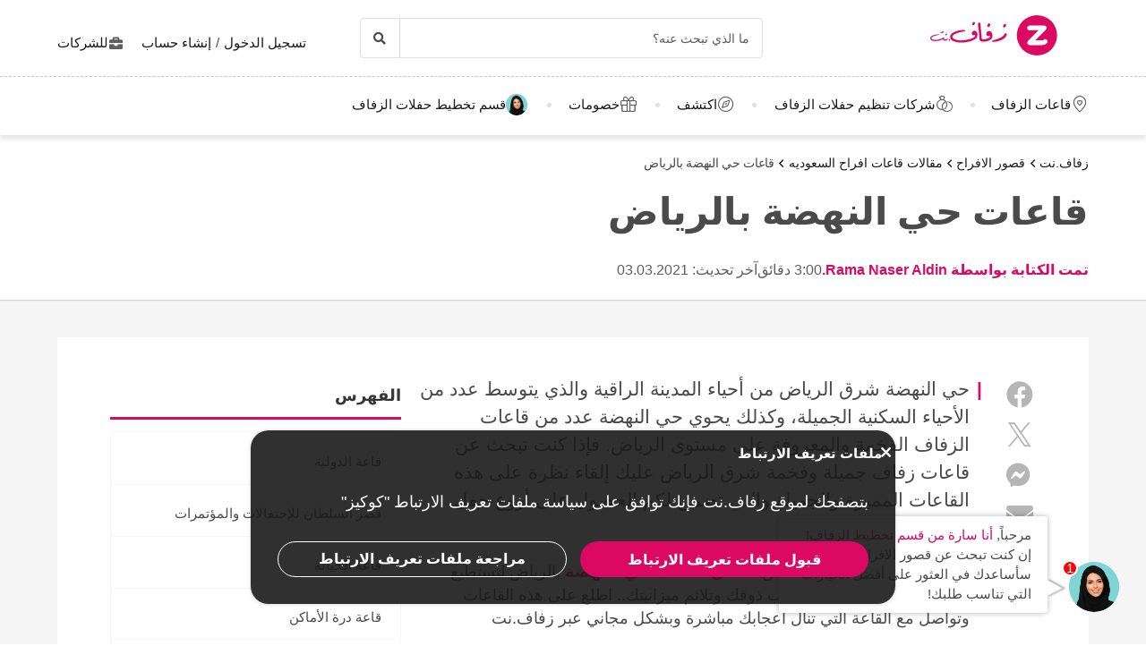

--- FILE ---
content_type: text/html; charset=UTF-8
request_url: https://saudi-arabia.zafaf.net/private-wedding-venues/ideas/an-nahdah-neighborhood-halls-riyadh-1778
body_size: 20268
content:
<!DOCTYPE html>
<html lang="ar-SA" dir="rtl" class="no-js">
    <head>
        <script>document.documentElement.classList.remove('no-js');</script>
                    <link rel="stylesheet" href="https://saudi-arabia.zafaf.net/assets/main.css?v=c33d7d38b444bdaeb310">
                            <link rel="stylesheet" href="https://saudi-arabia.zafaf.net/assets/zafaf.css?v=a0b33c0af5c13125f525">
                            <meta charset="UTF-8" />
<meta name="description" content="هل تبحث عن قاعات زفاف مميزة في حي النهضة شرق الرياض؟ إليك في هذه المقالة أفضل قاعات حي النهضة مع التفاصيل" />
<meta name="robots" content="index, follow" />
<meta name="copyright" content="© 2025 Zafaf.net" />
<meta property="fb:app_id" content="672730813107105" />
<meta property="og:site_name" content="Zafaf.net" />
<meta property="og:description" content="هل تبحث عن قاعات زفاف مميزة في حي النهضة شرق الرياض؟ إليك في هذه المقالة أفضل قاعات حي النهضة مع التفاصيل" />
<meta property="og:title" content="قاعات حي النهضة بالرياض - زفاف.نت" />
<meta property="og:image" content="https://i.saudi-arabia.zafaf.net/articles/thumbnail-images/prev_rkhys.jpg" />

<title>قاعات حي النهضة بالرياض - زفاف.نت</title>
<link rel="canonical" href="https://saudi-arabia.zafaf.net/private-wedding-venues/ideas/an-nahdah-neighborhood-halls-riyadh-1778"/>


<link rel="preconnect" href="https://collect.dugun.com">
<link rel="preconnect" href="https://analytics.saudi-arabia.zafaf.net">
<link rel="preconnect" href="https://i.saudi-arabia.zafaf.net/">
<link rel="preconnect" href="https://client.crisp.chat">
<link rel="preload" href="https://saudi-arabia.zafaf.net/assets/fonts/dugun-icons.woff?x3npsw" as="font" type="font/woff" crossorigin>


<script>
    var config = {
        app_env: 'prod',
        language: 'ar',
        currency: 'SAR',
        language_dir: 'rtl',
        partner_contact_campaign_id: '',
        language_string: 'Arabic',
        locale_date_string: 'ar-SA',
        date_format: 'Y.M.d',
        city: {
            id: 20, name: "الرياض", slug: "riyadh"
        },
                categories: [{"id":11,"name":"\u0642\u0627\u0639\u0627\u062a \u0627\u0644\u0632\u0641\u0627\u0641","slug":"wedding-venues","image":"https:\/\/i.saudi-arabia.zafaf.net\/category\/meta\/qgdwrnshizuv.jpg","providerCount":340,"isLeadpool":true,"hasProviderItem":false,"children":[{"id":13,"name":"\u0627\u0644\u0641\u0646\u0627\u062f\u0642","slug":"hotels","image":"https:\/\/i.saudi-arabia.zafaf.net\/category\/meta\/dvz6fpc8mpqh.jpg","providerCount":60,"isLeadpool":true},{"id":14,"name":"\u0642\u0635\u0648\u0631 \u0627\u0644\u0627\u0641\u0631\u0627\u062d","slug":"private-wedding-venues","image":"https:\/\/i.saudi-arabia.zafaf.net\/category\/meta\/kakgzckuddjo.jpg","providerCount":96,"isLeadpool":true},{"id":17,"name":"\u0627\u0644\u0625\u0633\u062a\u0631\u0627\u062d\u0627\u062a","slug":"villas","image":"https:\/\/i.saudi-arabia.zafaf.net\/category\/meta\/dl1nvknrp9r9.jpg","providerCount":179,"isLeadpool":true},{"id":15,"name":"\u0627\u0644\u0645\u0637\u0627\u0639\u0645","slug":"restaurants","image":"https:\/\/i.saudi-arabia.zafaf.net\/category\/meta\/zf7hjuzrhjog.jpg","providerCount":5,"isLeadpool":false}]},{"id":22,"name":"\u0627\u0644\u062a\u0635\u0648\u064a\u0631 \u0627\u0644\u0641\u0648\u062a\u0648\u063a\u0631\u0627\u0641\u064a \u0648\u0627\u0644\u0641\u064a\u062f\u064a\u0648","slug":"photographers-and-videographers","image":"https:\/\/i.saudi-arabia.zafaf.net\/category\/meta\/7fnulhilonth.jpg","providerCount":40,"isLeadpool":true,"hasProviderItem":false,"children":[]},{"id":28,"name":"\u062f\u0639\u0648\u0629 \u0632\u0648\u0627\u062c","slug":"wedding-invitations","image":"https:\/\/i.saudi-arabia.zafaf.net\/category\/meta\/eztgurbnbybi.jpg","providerCount":8,"isLeadpool":false,"hasProviderItem":false,"children":[]},{"id":21,"name":"\u0643\u0648\u0634 \u0648\u062a\u0646\u0633\u064a\u0642 \u062d\u0641\u0644\u0627\u062a","slug":"wedding-planning","image":"https:\/\/i.saudi-arabia.zafaf.net\/category\/meta\/u5s4pa6mlrbs.jpg","providerCount":81,"isLeadpool":true,"hasProviderItem":false,"children":[]},{"id":25,"name":"\u0641\u0633\u062a\u0627\u0646 \u0627\u0644\u0632\u0641\u0627\u0641","slug":"wedding-gowns","image":"https:\/\/i.saudi-arabia.zafaf.net\/category\/meta\/ibgy9xyc4tbn.jpg","providerCount":3,"isLeadpool":false,"hasProviderItem":false,"children":[]},{"id":26,"name":"\u0627\u0644\u0634\u0639\u0631 \u0648\u0627\u0644\u0645\u0643\u064a\u0627\u062c","slug":"hair-make-up","image":"https:\/\/i.saudi-arabia.zafaf.net\/category\/meta\/gcbqjzenph12.jpg","providerCount":59,"isLeadpool":true,"hasProviderItem":false,"children":[]},{"id":24,"name":"\u0643\u064a\u0643 \u0627\u0644\u0632\u0641\u0627\u0641","slug":"wedding-cakes","image":"https:\/\/i.saudi-arabia.zafaf.net\/category\/meta\/flulmnt3k0ll.jpg","providerCount":2,"isLeadpool":false,"hasProviderItem":false,"children":[]},{"id":51,"name":"\u0646\u0642\u0634 \u062d\u0646\u0627\u0621","slug":"henneh-art","image":"https:\/\/i.saudi-arabia.zafaf.net\/category\/meta\/q0rkrdkxwe4o.jpg","providerCount":2,"isLeadpool":false,"hasProviderItem":false,"children":[]},{"id":23,"name":"\u0628\u0648\u0641\u064a\u0647 \u0645\u0641\u062a\u0648\u062d \u0648\u0636\u064a\u0627\u0641\u0629","slug":"catering","image":"https:\/\/i.saudi-arabia.zafaf.net\/category\/meta\/2hv6mpk9l7at.jpg","providerCount":37,"isLeadpool":true,"hasProviderItem":false,"children":[]},{"id":34,"name":"\u0632\u0641\u0627\u062a \u0648 \u062f\u064a \u062c\u064a","slug":"band-dj-and-entertainment","image":"https:\/\/i.saudi-arabia.zafaf.net\/category\/meta\/lwu8fsp368gf.jpg","providerCount":2,"isLeadpool":false,"hasProviderItem":false,"children":[]},{"id":29,"name":"\u062e\u0648\u0627\u062a\u0645 \u0648\u0645\u062c\u0648\u0647\u0631\u0627\u062a \u0627\u0644\u0632\u0641\u0627\u0641","slug":"wedding-rings-jewelry","image":"https:\/\/i.saudi-arabia.zafaf.net\/category\/meta\/3wazd6eeigug.jpg","providerCount":2,"isLeadpool":false,"hasProviderItem":false,"children":[]},{"id":27,"name":"\u0645\u0631\u0627\u0643\u0632 \u062a\u062c\u0645\u064a\u0644 \u0648\u0639\u0646\u0627\u064a\u0629 \u0628\u0627\u0644\u0628\u0634\u0631\u0629","slug":"bodycare-spa","image":"https:\/\/i.saudi-arabia.zafaf.net\/category\/meta\/h63mvw6ncgyl.jpg","providerCount":0,"isLeadpool":false,"hasProviderItem":false,"children":[]},{"id":40,"name":"\u062a\u0648\u0632\u064a\u0639\u0627\u062a \u0627\u0644\u0627\u0641\u0631\u0627\u062d \u0648\u0627\u0644\u0645\u0646\u0627\u0633\u0628\u0627\u062a","slug":"wedding-treats-and-gifts","image":"https:\/\/i.saudi-arabia.zafaf.net\/category\/meta\/olkzphb7voxw.jpg","providerCount":3,"isLeadpool":false,"hasProviderItem":false,"children":[]},{"id":38,"name":"\u0641\u0633\u0627\u062a\u064a\u0646 \u0633\u0647\u0631\u0629 \u0648\u062e\u0637\u0648\u0628\u0629","slug":"haute-couture","image":"https:\/\/i.saudi-arabia.zafaf.net\/category\/meta\/ynxusgwad8hl.jpg","providerCount":6,"isLeadpool":false,"hasProviderItem":false,"children":[]},{"id":20,"name":"\u0632\u0647\u0648\u0631 \u0627\u0644\u0632\u0641\u0627\u0641","slug":"wedding-flowers-and-bouquets","image":"https:\/\/i.saudi-arabia.zafaf.net\/category\/meta\/oluthoqb40bg.jpg","providerCount":2,"isLeadpool":false,"hasProviderItem":false,"children":[]},{"id":32,"name":"\u0633\u064a\u0627\u0631\u0629 \u0627\u0644\u0632\u0641\u0629","slug":"bridal-car","image":"https:\/\/i.saudi-arabia.zafaf.net\/category\/meta\/8jlvc0pq6t3l.jpg","providerCount":0,"isLeadpool":false,"hasProviderItem":false,"children":[]},{"id":33,"name":"\u0639\u0628\u0627\u064a\u0627\u062a","slug":"abaya","image":"https:\/\/i.saudi-arabia.zafaf.net\/category\/meta\/uhkcsk6lymfw.jpg","providerCount":1,"isLeadpool":false,"hasProviderItem":false,"children":[]}],        analytics: {
            url: 'https://analytics.saudi-arabia.zafaf.net',
            data: {"userId": null,"pageType": "MK","uniqueId": "a8c1ce86040cd913b3fcf44934969815","providerId": null,"pageId": "1778","pageId2": null,"categoryId": "14"}
        },
        googlePlaceApiKey: 'AIzaSyDqOEyO6Eijcs8516odLE-QW-2pC2rTvus',
        project: 'zafaf_saudi_arabia',
        projectName: 'Zafaf.net',
        countryCode: 'SA',
        defaultCityCoordinates: '{"latitude":24.664302,"longitude":46.733853}',
        mapProvider: 'yandex',
        phoneCode: '+966',
        companyUserId: '4735',
        components: {"discount":true,"leadpool":"v1","tools":false,"tv":false,"feedback":true,"category_gallery_only":false,"provider_items":false,"b2c_app":true,"explore":true,"city_nav":false,"vendors_nav":true,"phone_click_track":true,"group_sub_categories":true,"state_active":false,"show_open_air_venue_on_menu":false,"show_ad_gif_on_main_category_page":false,"show_join_duguncom_section_on_partner_page":false,"show_on_press_logo_on_partner_page":false,"show_auth_login_info_text":true,"show_city_district_on_listing":false,"show_second_filter_button":false,"real_wedding_enabled":false,"show_kvkk_agreement":false,"show_provider_item_dropdown_menu":false,"sitemap_two_enabled":true,"remote_connection_url":false,"show_partner_main_page_third_content":false,"nav_vendors_link_target":"listing","show_instagram_category_id":[],"popular_searches_on_listing_page":{"show":false,"excluded_category_id":""},"use_cdn_resize":null,"has_city_image":false,"show_state_cities_only":false,"wp_cta_banner":false,"n_kolay_banner":false,"arcelik_banner":false,"beko_banner":false,"great_place_to_work_content":null,"dowry":false,"listing_top_banner":false},
        providerPanelUrl: 'https://panel.saudi-arabia.zafaf.net',
        csrfToken: 'f96e172.Ju9jj5o6wnbggtFJkta3XmmWaWflwagiBG4CVRSYuC4.Zb877PZ_o0XWxPwz5u7QC0TJX1-qrtx0SQ01Ml-q-lhDuFXu6QqjKaXK4Q',
        limits: {"home_showcase_provider_count":36,"category_showcase_provider_count":36,"internal_link_showcase_provider_count":3,"related_provider_count":3,"navigation_vendors_limit":9},
        baseUrl: 'https://saudi-arabia.zafaf.net/',
        isMobile: false,
        firebase: {"apiKey":"AIzaSyD0OGvwfFIlkoRYqaZkBQcISD54cBY2u58","authDomain":"ksa-app-prod.firebaseapp.com","databaseURL":"https:\/\/ksa-app-prod-default-rtdb.europe-west1.firebasedatabase.app","projectId":"ksa-app-prod","storageBucket":"ksa-app-prod.firebasestorage.app","messagingSenderId":"212997676541","appId":"1:212997676541:web:9c90d5f76260d84eb20d94"},
        isWebview: false,
                referrer: '',
        utmSource: '',
        isIos: false,
        isModalForceFixFullScreen: false,
        isModalForceDisableFullScreen: false,
        currencyIcon: '$',
                                    b2cAppScheme: '',
    };
</script>

<script>
    var isLoggedIn = false;
    var leadpool = {"categories_must_have_districts":[],"show_banner_for_all_categories":false,"index_subcategory_show":true,"show_banner_in_provider_result":false}
    var localeCityId = 20;
    var localeCitySlug = "riyadh";
        </script>

<script type="application/ld+json">{"@context":"https://schema.org","@graph":[{"@type":"Article","author":{"@type":"Person","name":"Rama Naser Aldin","url":"https://saudi-arabia.zafaf.net/authors/rama-naser-aldin","honorificPrefix":"Esteemed","worksFor":{"@type":"Organization","name":"Zafaf.net"},"@id":"https://saudi-arabia.zafaf.net/authors/rama-naser-aldin#person"},"publisher":{"@type":"Organization","name":"Zafaf.net","logo":{"@type":"ImageObject","url":"https://saudi-arabia.zafaf.net/assets/images/logo/zafaf_saudi_arabia.svg","height":{"@type":"QuantitativeValue","value":45},"width":{"@type":"QuantitativeValue","value":245}},"url":"https://saudi-arabia.zafaf.net/","founder":{"@type":"Person","name":"Emek Kırbıyık"},"foundingDate":"2007-05-17T00:00:00+03:00","email":"mailto:info@zafaf.net","legalName":"Perador Bilişim ve Yazılım Hizmetleri A.Ş.","slogan":"من مكان الحفل إلى فستان الزفاف، كل ما يلزم لحفل زفافك!","sameAs":["https://www.facebook.com/zafaf.net","https://x.com/zafafnet","https://instagram.com/zafaf_net/","https://www.linkedin.com/company/zafaf-net/","https://www.pinterest.com/zafaf_net","https://www.youtube.com/channel/UCu8DxrLJVFNo3HjoyBmze-Q"],"numberOfEmployees":{"@type":"QuantitativeValue","value":114},"knowsAbout":["قاعات الزفاف","الفنادق","قصور الافراح","المطاعم","الإستراحات"],"areaServed":"SA","@id":"https://saudi-arabia.zafaf.net/"},"name":"قاعات حي النهضة بالرياض - زفاف.نت","genre":"article","mainEntityOfPage":"https://saudi-arabia.zafaf.net/private-wedding-venues/ideas/an-nahdah-neighborhood-halls-riyadh-1778","description":"هل تبحث عن قاعات زفاف مميزة في حي النهضة شرق الرياض؟ إليك في هذه المقالة أفضل قاعات حي النهضة مع التفاصيل","headline":"قاعات حي النهضة بالرياض","url":"https://saudi-arabia.zafaf.net/private-wedding-venues/ideas/an-nahdah-neighborhood-halls-riyadh-1778","image":[{"@type":"ImageObject","url":"https://i.saudi-arabia.zafaf.net/articles/thumbnail-images/prev_rkhys.jpg"}],"wordCount":603,"datePublished":"2020-12-11T17:42:31+03:00","dateModified":"2021-03-03T17:52:37+0300","articleSection":"قصور الافراح","inLanguage":"ar","isFamilyFriendly":true,"typicalAgeRange":"7-","publishingPrinciples":"https://saudi-arabia.zafaf.net/corporate/privacy","alternativeHeadline":"قاعات حي النهضة بالرياض - زفاف.نت | Zafaf.net","copyrightYear":2026,"copyrightHolder":{"@type":"Organization","url":"https://saudi-arabia.zafaf.net/"},"isAccessibleForFree":true,"isPartOf":{"@type":"WebPage","@id":"https://saudi-arabia.zafaf.net/private-wedding-venues/ideas/an-nahdah-neighborhood-halls-riyadh-1778"},"@id":"https://saudi-arabia.zafaf.net/private-wedding-venues/ideas/an-nahdah-neighborhood-halls-riyadh-1778#article"},{"@type":"WebPage","url":"https://saudi-arabia.zafaf.net/private-wedding-venues/ideas/an-nahdah-neighborhood-halls-riyadh-1778","breadcrumb":{"@id":"https://saudi-arabia.zafaf.net/private-wedding-venues/ideas/an-nahdah-neighborhood-halls-riyadh-1778#breadcrumb"},"image":[{"@id":"https://saudi-arabia.zafaf.net/private-wedding-venues/ideas/an-nahdah-neighborhood-halls-riyadh-1778#post-image0"}],"isPartOf":{"@id":"https://saudi-arabia.zafaf.net/#website"}},{"@type":"WebSite","url":"https://saudi-arabia.zafaf.net/","publisher":{"@id":"https://saudi-arabia.zafaf.net/#organization"},"copyrightHolder":{"@id":"https://saudi-arabia.zafaf.net/#organization"},"@id":"https://saudi-arabia.zafaf.net/#website"},{"@type":"ImageObject","url":"https://i.saudi-arabia.zafaf.net/articles/thumbnail-images/prev_rkhys.jpg","contentUrl":"https://i.saudi-arabia.zafaf.net/articles/thumbnail-images/prev_rkhys.jpg","license":"https://saudi-arabia.zafaf.net/corporate/about","acquireLicensePage":"https://saudi-arabia.zafaf.net/corporate/contact","name":"قاعات حي النهضة بالرياض - زفاف.نت","creator":{"@id":"https://saudi-arabia.zafaf.net/authors/rama-naser-aldin#person"}},{"@type":"BreadcrumbList","@id":"https://saudi-arabia.zafaf.net/private-wedding-venues/ideas/an-nahdah-neighborhood-halls-riyadh-1778#breadcrumb","itemListElement":[{"@type":"ListItem","position":1,"name":"زفاف.نت","item":{"@type":"Thing","@id":"https://saudi-arabia.zafaf.net/"}},{"@type":"ListItem","position":2,"name":"قصور الافراح","item":{"@type":"Thing","@id":"https://saudi-arabia.zafaf.net/private-wedding-venues"}},{"@type":"ListItem","position":3,"name":"مقالات قاعات افراح السعوديه","item":{"@type":"Thing","@id":"https://saudi-arabia.zafaf.net/private-wedding-venues/ideas"}},{"@type":"ListItem","position":4,"name":"قاعات حي النهضة بالرياض","item":{"@type":"Thing","@id":"https://saudi-arabia.zafaf.net/private-wedding-venues/ideas/an-nahdah-neighborhood-halls-riyadh-1778"}}]}]}</script>

<link rel="shortcut icon" href="https://saudi-arabia.zafaf.net/assets/images/favicons/zafaf_saudi_arabia/32x32.png" type="image/x-icon">
<link rel="apple-touch-icon" sizes="180x180" href="https://saudi-arabia.zafaf.net/assets/images/favicons/zafaf_saudi_arabia/apple-touch-icon.png">
<link rel="icon" type="image/png" sizes="32x32" href="https://saudi-arabia.zafaf.net/assets/images/favicons/zafaf_saudi_arabia/32x32.png">
<link rel="icon" type="image/png" sizes="16x16" href="https://saudi-arabia.zafaf.net/assets/images/favicons/zafaf_saudi_arabia/16x16.png">
<link rel="mask-icon" href="https://saudi-arabia.zafaf.net/assets/images/favicons/zafaf_saudi_arabia/safari-pinned-tab.svg" color="#db0962">
<meta name="theme-color" content="#ffffff">
<link rel="search" type="application/opensearchdescription+xml" href="https://saudi-arabia.zafaf.net/opensearch.xml" title="Zafaf.net">
<link rel="manifest" href="/manifest.json">
        <script>
    dataLayer = [{"facebookPixelId":"666084256861148","pageType":"MK","city":{"id":20,"name":"\u0627\u0644\u0631\u064a\u0627\u0636","slug":"riyadh"},"device":"desktop","source":"dugun_article_show_category","article":{"id":1778,"title":"\u0642\u0627\u0639\u0627\u062a \u062d\u064a \u0627\u0644\u0646\u0647\u0636\u0629 \u0628\u0627\u0644\u0631\u064a\u0627\u0636","intro":"\u062d\u064a \u0627\u0644\u0646\u0647\u0636\u0629 \u0634\u0631\u0642 \u0627\u0644\u0631\u064a\u0627\u0636 \u0645\u0646 \u0623\u062d\u064a\u0627\u0621 \u0627\u0644\u0645\u062f\u064a\u0646\u0629 \u0627\u0644\u0631\u0627\u0642\u064a\u0629 \u0648\u0627\u0644\u0630\u064a \u064a\u062a\u0648\u0633\u0637 \u0639\u062f\u062f \u0645\u0646 \u0627\u0644\u0623\u062d\u064a\u0627\u0621 \u0627\u0644\u0633\u0643\u0646\u064a\u0629 \u0627\u0644\u062c\u0645\u064a\u0644\u0629\u060c \u0648\u0643\u0630\u0644\u0643 \u064a\u062d\u0648\u064a \u062d\u064a \u0627\u0644\u0646\u0647\u0636\u0629 \u0639\u062f\u062f \u0645\u0646 \u0642\u0627\u0639\u0627\u062a \u0627\u0644\u0632\u0641\u0627\u0641 \u0627\u0644\u0641\u062e\u0645\u0629 \u0648\u0627\u0644\u0645\u0639\u0631\u0648\u0641\u0629 \u0639\u0644\u0649 \u0645\u0633\u062a\u0648\u0649 \u0627\u0644\u0631\u064a\u0627\u0636. \u0641\u0625\u0630\u0627 \u0643\u0646\u062a \u062a\u0628\u062d\u062b \u0639\u0646 \u0642\u0627\u0639\u0627\u062a \u0632\u0641\u0627\u0641 \u062c\u0645\u064a\u0644\u0629 \u0648\u0641\u062e\u0645\u0629 \u0634\u0631\u0642 \u0627\u0644\u0631\u064a\u0627\u0636 \u0639\u0644\u064a\u0643 \u0625\u0644\u0642\u0627\u0621 \u0646\u0638\u0631\u0629 \u0639\u0644\u0649 \u0647\u0630\u0647 \u0627\u0644\u0642\u0627\u0639\u0627\u062a \u0627\u0644\u0645\u0645\u064a\u0632\u0629 \u0648\u0627\u0644\u062c\u0645\u064a\u0644\u0629 \u0648\u0627\u0644\u062a\u064a \u062a\u0636\u0645\u0646 \u0644\u0643\u0645 \u0627\u0644\u062d\u0635\u0648\u0644 \u0639\u0644\u0649 \u0623\u0631\u0648\u0639 \u062d\u0641\u0644 \u0632\u0641\u0627\u0641.","url":"https:\/\/saudi-arabia.zafaf.net\/our-picks\/an-nahdah-neighborhood-halls-riyadh-1778","updatedAt":"2021-03-03","wordCount":"603","authorName":"Rama Naser Aldin","category":{"id":14,"name":"\u0642\u0635\u0648\u0631 \u0627\u0644\u0627\u0641\u0631\u0627\u062d","slug":"private-wedding-venues"},"city":{"id":20,"name":"\u0627\u0644\u0631\u064a\u0627\u0636","slug":"riyadh"},"created_at":"2020-12-11","thumbnail_url":"https:\/\/i.saudi-arabia.zafaf.net\/articles\/thumbnail-images\/prev_rkhys.jpg","relatedArticles":[{"title":"\u0642\u0627\u0639\u0627\u062a \u0635\u063a\u064a\u0631\u0629 \u0634\u0631\u0642 \u0627\u0644\u0631\u064a\u0627\u0636","link":"https:\/\/saudi-arabia.zafaf.net\/our-picks\/small-halls-east-riyadh-1803","intro":"\u0647\u0644 \u062a\u0628\u062d\u062b \u0639\u0646 \u0642\u0627\u0639\u0627\u062a \u0635\u063a\u064a\u0631\u0629 \u0634\u0631\u0642 \u0627\u0644\u0631\u064a\u0627\u0636 \u0644\u0639\u062f\u062f \u0636\u064a\u0648\u0641 \u0645\u062d\u062f\u062f \u0648\u0630\u0627\u062a \u0645\u0648\u0627\u0635\u0641\u0627\u062a \u0645\u0645\u064a\u0632\u0629\u061f \u0625\u0630\u0627\u064b \u062a\u0627\u0628\u0639 \u0645\u0639\u0646\u0627 \u0647\u0630\u0647 \u0627\u0644\u0645\u0642\u0627\u0644\u0629 \u062d\u064a\u062b \u0646\u0633\u062a\u0639\u0631\u0636 \u0644\u0643 \u0641\u064a\u0647\u0627 4 \u0645\u0646 \u0642\u0627\u0639\u0627\u062a \u0635\u063a\u064a\u0631\u0629 \u0634\u0631\u0642 \u0627\u0644\u0631\u064a\u0627\u0636 \u0648\u0627\u0644\u062a\u064a \u062a\u0644\u0628\u064a \u0637\u0644\u0628\u0627\u062a \u0627\u0644\u0639\u0631\u0633\u0627\u0646 \u0627\u0644\u0645\u062d\u062f\u062f\u0629.","thumbnailImage":"https:\/\/i.saudi-arabia.zafaf.net\/articles\/thumbnail-images\/prev_65765714.jpg"},{"title":"\u0623\u0641\u0636\u0644 4 \u0642\u0627\u0639\u0627\u062a \u0632\u0641\u0627\u0641 \u0648\u0633\u0637 \u0627\u0644\u0631\u064a\u0627\u0636","link":"https:\/\/saudi-arabia.zafaf.net\/our-picks\/best-halls-center-riyadh-1784","intro":"\u0648\u0633\u0637 \u0627\u0644\u0631\u064a\u0627\u0636 \u0647\u064a \u0645\u0646\u0637\u0642\u0629 \u0645\u0645\u064a\u0632\u0629 \u062a\u062d\u0648\u064a \u0627\u0644\u0639\u062f\u064a\u062f \u0645\u0646 \u0627\u0644\u0645\u0646\u0627\u0637\u0642 \u0648\u0627\u0644\u0623\u062d\u064a\u0627\u0621 \u0627\u0644\u062c\u0645\u064a\u0644\u0629 \u0648\u0627\u0644\u0641\u062e\u0645\u0629\u060c \u0648\u0636\u0645\u0646 \u0647\u0630\u0647 \u0627\u0644\u0623\u062d\u064a\u0627\u0621 \u064a\u0648\u062c\u062f \u0642\u0627\u0639\u0627\u062a \u0632\u0641\u0627\u0641 \u0645\u0645\u064a\u0632\u0629 \u062a\u0639\u062a\u0628\u0631 \u0645\u0646 \u0623\u062c\u0645\u0644 \u0642\u0627\u0639\u0627\u062a \u0627\u0644\u0631\u064a\u0627\u0636. \u0644\u0630\u0644\u0643 \u0633\u0646\u0633\u062a\u0639\u0631\u0636 \u0644\u0643 \u0641\u064a \u0647\u0630\u0647 \u0627\u0644\u0645\u0642\u0627\u0644\u0629 4 \u0645\u0646 \u0642\u0627\u0639\u0627\u062a \u0648\u0633\u0637 \u0627\u0644\u0631\u064a\u0627\u0636 \u0645\u0639 \u0645\u0639\u0644\u0648\u0645\u0627\u062a \u0643\u0627\u0645\u0644\u0629 \u0639\u0646 \u0645\u064a\u0632\u0627\u062a\u0647\u0627 \u0648\u0627\u0644\u062e\u062f\u0645\u0627\u062a \u0627\u0644\u062a\u064a \u062a\u0642\u062f\u0645\u0647\u0627\u060c \u0643\u0645\u0627 \u064a\u0645\u0643\u0646\u0643 \u0627\u0644\u062a\u0648\u0627\u0635\u0644 \u0628\u0634\u0643\u0644 \u0645\u0628\u0627\u0634\u0631 \u0645\u0639 \u0647\u0630\u0647 \u0627\u0644\u0642\u0627\u0639\u0627\u062a \u0648\u0627\u0644\u0627\u0633\u062a\u0639\u0644\u0627\u0645 \u0628\u0634\u0643\u0644 \u0645\u0628\u0627\u0634\u0631 \u0648\u0645\u062c\u0627\u0646\u064a \u0639\u0646 \u0643\u0627\u0641\u0629 \u0627\u0644\u062a\u0641\u0627\u0635\u064a\u0644 \u0639\u0628\u0631 \u0632\u0641\u0627\u0641.\u0646\u062a.","thumbnailImage":"https:\/\/i.saudi-arabia.zafaf.net\/articles\/thumbnail-images\/prev_39495997-l-thumb.jpg"},{"title":"5 \u0642\u0627\u0639\u0627\u062a \u0639\u0644\u0649 \u0637\u0631\u064a\u0642 \u0627\u0644\u062f\u0627\u0626\u0631\u064a \u0627\u0644\u063a\u0631\u0628\u064a \u0628\u0627\u0644\u0631\u064a\u0627\u0636","link":"https:\/\/saudi-arabia.zafaf.net\/our-picks\/western-ring-rd-halls-riyadh-1781","intro":"\u0637\u0631\u064a\u0642 \u0627\u0644\u062f\u0627\u0626\u0631\u064a \u0627\u0644\u063a\u0631\u0628\u064a \u0628\u0627\u0644\u0631\u064a\u0627\u0636 \u0647\u0648 \u0627\u0644\u0636\u0644\u0639 \u0627\u0644\u063a\u0631\u0628\u064a \u0644\u0644\u0637\u0631\u064a\u0642 \u0627\u0644\u062f\u0627\u0626\u0631\u064a \u0627\u0644\u0630\u064a \u064a\u0644\u0641 \u0627\u0644\u0645\u062f\u064a\u0646\u0629\u060c \u0648\u064a\u062a\u0642\u0627\u0637\u0639 \u0645\u0639 \u0639\u062f\u062f \u0645\u0646 \u0627\u0644\u0623\u062d\u064a\u0627\u0621 \u0648\u0627\u0644\u0645\u062e\u0627\u0631\u062c \u0627\u0644\u0634\u0647\u064a\u0631\u0629 \u0648\u0627\u0644\u0647\u0627\u0645\u0629 \u0628\u0627\u0644\u0645\u0646\u0637\u0642\u0629\u060c \u0643\u0645\u0627 \u064a\u062a\u0648\u0636\u0639 \u0639\u0644\u0649 \u0647\u0630\u0627 \u0627\u0644\u0637\u0631\u064a\u0642 \u0639\u062f\u062f \u0645\u0646 \u0642\u0627\u0639\u0627\u062a \u0627\u0644\u0632\u0641\u0627\u0641 \u0627\u0644\u062c\u0645\u064a\u0644\u0629 \u0648\u0627\u0644\u0645\u0646\u0627\u0633\u0628\u0629 \u0644\u0630\u0648\u0642 \u0627\u0644\u0639\u062f\u064a\u062f \u0645\u0646 \u0627\u0644\u0639\u0631\u0633\u0627\u0646 \u0648\u0645\u064a\u0632\u0627\u0646\u064a\u062a\u0647\u0645.\n\u0644\u0630\u0644\u0643 \u0625\u0630\u0627 \u0643\u0646\u062a \u062a\u062d\u0636\u0631 \u0644\u062d\u0641\u0644 \u0632\u0641\u0627\u0641 \u0648\u062a\u0628\u062d\u062b \u0639\u0646 \u0642\u0627\u0639\u0627\u062a \u0639\u0644\u0649 \u0627\u0644\u062f\u0627\u0626\u0631\u064a \u0627\u0644\u063a\u0631\u0628\u064a \u0628\u0627\u0644\u0631\u064a\u0627\u0636\u060c \u062a\u0641\u0636\u0644 \u0628\u0627\u0644\u0627\u0637\u0644\u0627\u0639 \u0639\u0644\u0649 \u0647\u0630\u0647 \u0627\u0644\u0645\u0642\u0627\u0644\u0629 \u0648\u0627\u062e\u062a\u0631 \u0645\u0646 \u0628\u064a\u0646 \u0647\u0630\u0647 \u0627\u0644\u0642\u0627\u0639\u0627\u062a \u0642\u0627\u0639\u0629 \u0627\u0644\u0632\u0641\u0627\u0641 \u0627\u0644\u062a\u064a \u0646\u0627\u0644\u062a \u0625\u0639\u062c\u0627\u0628\u0643 \u0648\u062a\u0648\u0627\u0635\u0644 \u0645\u0639 \u0627\u0644\u0645\u0634\u0631\u0641\u064a\u0646 \u0639\u0644\u064a\u0647\u0627 \u0628\u0634\u0643\u0644 \u0645\u0628\u0627\u0634\u0631 \u0648\u0645\u062c\u0627\u0646\u064a \u0639\u0628\u0631 \u0632\u0641\u0627\u0641.\u0646\u062a.","thumbnailImage":"https:\/\/i.saudi-arabia.zafaf.net\/articles\/thumbnail-images\/prev_.jpg"}]},"couple":{"uId":"a8c1ce86040cd913b3fcf44934969815","isLoggedIn":"NO","city":"riyadh"},"category":{"id":14,"name":"\u0642\u0635\u0648\u0631 \u0627\u0644\u0627\u0641\u0631\u0627\u062d","slug":"private-wedding-venues","nameSingular":"\u0642\u0635\u0648\u0631 \u0627\u0644\u0627\u0641\u0631\u0627\u062d","has_leadpool":true,"categoryType":"venue","hasParentCategory":true,"parentCategory":{"id":11,"name":"\u0642\u0627\u0639\u0627\u062a \u0627\u0644\u0632\u0641\u0627\u0641"}}}];
    function gtag() { dataLayer.push(arguments); }
    function consentAccepted() {
      // timeout is added to yield to main thread as another task
      setTimeout(() => {
        gtag('consent', 'update', {
          ad_user_data: 'granted',
          ad_personalization: 'granted',
          ad_storage: 'granted',
          analytics_storage: 'granted',
          functionality_storage: 'granted',
          personalization_storage: 'granted',
        });
      }, 0);
    }
</script>

        <script>(function(w,d,s,l,i){w[l]=w[l]||[];w[l].push({'gtm.start':
    new Date().getTime(),event:'gtm.js'});var f=d.getElementsByTagName(s)[0],
    j=d.createElement(s),dl=l!='dataLayer'?'&l='+l:'';j.async=true;j.src=
    'https://www.googletagmanager.com/gtm.js?id='+i+dl;f.parentNode.insertBefore(j,f);
    })(window,document,'script','dataLayer','GTM-WCWZHJF');</script>
    




<script>
  gtag('consent', 'default', {
    ad_user_data: 'denied',
    ad_personalization: 'denied',
    ad_storage: 'denied',
    analytics_storage: 'granted',
    functionality_storage: 'granted',
    personalization_storage: 'denied',
    wait_for_update: 50,
  });
</script>

        <meta name="viewport" content="width=device-width, initial-scale=1">
            </head>
    <body>
        
                    <svg class="is-hidden" xmlns="http://www.w3.org/2000/svg" xmlns:xlink="http://www.w3.org/1999/xlink">
                <symbol id="icon-fav" viewBox="0 0 32 32">
                    <path fill="#fff" style="fill: var(--fav-icon-bg, #fff)" stroke-linejoin="miter" stroke-linecap="butt" stroke-miterlimit="4" stroke-width="1.3" stroke="var(--fav-icon-border-color, #4a4a4a)" d="M26.126 6.508c-1.325-1.074-3.009-1.603-4.71-1.48s-3.291 0.889-4.448 2.142l-0.967 1.005-0.967-0.996c-1.161-1.246-2.75-2.007-4.448-2.131s-3.381 0.399-4.71 1.464c-0.724 0.624-1.313 1.388-1.731 2.247s-0.658 1.794-0.703 2.748c-0.046 0.954 0.104 1.908 0.439 2.802s0.849 1.712 1.51 2.401l9.498 9.808c0.145 0.149 0.318 0.268 0.509 0.349s0.397 0.122 0.605 0.122c0.208 0 0.413-0.042 0.604-0.124s0.363-0.202 0.506-0.353l9.498-9.8c0.662-0.689 1.177-1.507 1.513-2.402s0.486-1.849 0.441-2.804c-0.045-0.955-0.284-1.891-0.703-2.75s-1.008-1.625-1.733-2.249z"></path>
                </symbol>
            </svg>
        
        <!-- Google Tag Manager (noscript) -->
<noscript><iframe src="https://www.googletagmanager.com/ns.html?id=GTM-WCWZHJF"
height="0" width="0" style="display:none;visibility:hidden"></iframe></noscript>
<!-- End Google Tag Manager (noscript) -->

                            
                    <nav class="navbar top is-borderless" aria-label="main navigation">
    <div class="container">
        <div class="navbar-brand">
            <a href="https://saudi-arabia.zafaf.net/" title="Zafaf.net" data-track="navigation-brand-logo">
                <img src="https://saudi-arabia.zafaf.net/assets/images/logo/zafaf_saudi_arabia.svg"
                     alt="Zafaf.net"
                     class="brand-logo"
                     width="245"
                     height="45" />
            </a>
        </div>
        <div class="navbar-menu mr-0">
            <div class="navbar-start is-align-items-center mr-20" style="margin-left: auto">
                <div class="control has-icons-right is-hidden-mobile search-trigger js-main-search-trigger">
                  <input type="text"
                        style="height: 45px"
                        class="input generic has-text-grey-light has-text-weight-light"
                        placeholder="ما الذي تبحث عنه؟" />
                  <span class="icon has-text-black search-trigger-icon-container icon-search-solid"></span>
                </div>
                <main-search-modal></main-search-modal>
            </div>

            <div class="navbar-end">
                <div class="navbar-item is-align-items-center">
                                            <auth-modal></auth-modal>

                        <div class="has-text-black navbar-link navbar-user has-dropdown is-hoverable p-0 mr-20">
                            <span id="login"
                                  class="cursor-pointer hover-primary js-auth-modal-trigger mr-5"
                                  data-is-login-with-code="true"
                                  data-track="navigation-login">
                                تسجيل الدخول
                            </span>
                            /
                            <span id="signup" class="cursor-pointer hover-primary js-auth-modal-trigger ml-5"
                                  data-track="navigation-signup">
                                إنشاء حساب
                            </span>
                        </div>
                        <label
                            class="is-flex is-align-items-center cursor-pointer js-go-to-url icon-briefcase-solid column-gap--xs before--darken-grey has-text-dark"
                            data-url="https://saudi-arabia.zafaf.net/partner"
                            data-blank="_blank"
                        >
                            للشركات
                        </label>
                                    </div>

            </div>
        </div>
    </div>
</nav>



    
                                                                                                                                                                    
<hr style="border-top: 1px dashed #c9c9c9; background: 0; margin :0">
<nav class="navbar bottom" aria-label="main navigation">
    <div class="container">
        <div class="navbar-menu mr-0">
                        <div class="navbar-item after--round-dot is-align-items-center has-dropdown is-hoverable js-linkindex-wrapper">
                <a href="https://saudi-arabia.zafaf.net/wedding-venues"
                   class="pl-0 navbar-link navbar-link--first icon-map-marker-custom-regular before--darken-grey before--fs-18 column-gap--xs before--hover-primary"
                   data-track="navbar-venues"
                   data-linkindex="0"
                >
                    قاعات الزفاف
                </a>
                                <div class="navbar-dropdown">
                    <div class="columns">
                        <div class="column is-3">
                                                                                                <a href="https://saudi-arabia.zafaf.net/hotels/riyadh" class="dropdown-item" data-linkindex="1" data-track="venues-child" title="الفنادق الرياض">
                                        الفنادق
                                    </a>
                                                                    <a href="https://saudi-arabia.zafaf.net/private-wedding-venues/riyadh" class="dropdown-item" data-linkindex="2" data-track="venues-child" title="قصور الافراح الرياض">
                                        قصور الافراح
                                    </a>
                                                                    <a href="https://saudi-arabia.zafaf.net/villas/riyadh" class="dropdown-item" data-linkindex="3" data-track="venues-child" title="الإستراحات الرياض">
                                        الإستراحات
                                    </a>
                                                                    <a href="https://saudi-arabia.zafaf.net/restaurants/riyadh" class="dropdown-item" data-linkindex="4" data-track="venues-child" title="المطاعم الرياض">
                                        المطاعم
                                    </a>
                                                                                    </div>
                        <div class="column is-9">
                                                            <div data-coverimageindex="0" class="lazy is-hidden header-image" data-bg="https://i.saudi-arabia.zafaf.net/category/meta/b5dcf0xntx8x.jpg"></div>
                                                                    <div data-coverimageindex="1" class="lazy is-hidden header-image" data-bg="https://i.saudi-arabia.zafaf.net/category/meta/bstmsdfezsxf.jpg"></div>
                                                                    <div data-coverimageindex="2" class="lazy is-hidden header-image" data-bg="https://i.saudi-arabia.zafaf.net/category/meta/svck4n89bgru.jpg"></div>
                                                                    <div data-coverimageindex="3" class="lazy is-hidden header-image" data-bg="https://i.saudi-arabia.zafaf.net/category/meta/jufw8kfghbcq.jpg"></div>
                                                                    <div data-coverimageindex="4" class="lazy is-hidden header-image" data-bg="https://i.saudi-arabia.zafaf.net/category/meta/vkwnsnzqth0p.jpg"></div>
                                                                                    </div>
                    </div>
                </div>
                            </div>
                                      <div class="navbar-item after--round-dot is-align-items-center has-dropdown is-hoverable">
                  <a href="https://saudi-arabia.zafaf.net/wedding-vendors"
                     class="navbar-link icon-ring-custom-regular before--darken-grey before--fs-18 column-gap--xs before--hover-primary"
                     data-track="navbar-vendors"
                  >
                      شركات تنظيم حفلات الزفاف
                  </a>
                  <div class="navbar-dropdown">
                      <div class="columns">
                          <div class="column is-6">
                              <div class="columns is-multiline">
                                                                        <div class="column is-4 is-paddingless">
                                                                                        <a href="https://saudi-arabia.zafaf.net/wedding-venues/riyadh"
                                                 title="الرياض قاعات الزفاف"
                                                 class="dropdown-item"
                                                 data-track="vendors-child"
                                              >
                                                قاعات الزفاف
                                              </a>
                                                                                </div>
                                                                        <div class="column is-4 is-paddingless">
                                                                                        <a href="https://saudi-arabia.zafaf.net/photographers-and-videographers/riyadh"
                                                 title="الرياض التصوير الفوتوغرافي والفيديو"
                                                 class="dropdown-item"
                                                 data-track="vendors-child"
                                              >
                                                التصوير الفوتوغرافي والفيديو
                                              </a>
                                                                                </div>
                                                                        <div class="column is-4 is-paddingless">
                                                                                        <a href="https://saudi-arabia.zafaf.net/wedding-invitations/riyadh"
                                                 title="الرياض دعوة زواج"
                                                 class="dropdown-item"
                                                 data-track="vendors-child"
                                              >
                                                دعوة زواج
                                              </a>
                                                                                </div>
                                                                        <div class="column is-4 is-paddingless">
                                                                                        <a href="https://saudi-arabia.zafaf.net/wedding-planning/riyadh"
                                                 title="الرياض كوش وتنسيق حفلات"
                                                 class="dropdown-item"
                                                 data-track="vendors-child"
                                              >
                                                كوش وتنسيق حفلات
                                              </a>
                                                                                </div>
                                                                        <div class="column is-4 is-paddingless">
                                                                                        <a href="https://saudi-arabia.zafaf.net/hair-make-up/riyadh"
                                                 title="الرياض الشعر والمكياج"
                                                 class="dropdown-item"
                                                 data-track="vendors-child"
                                              >
                                                الشعر والمكياج
                                              </a>
                                                                                </div>
                                                                        <div class="column is-4 is-paddingless">
                                                                                        <a href="https://saudi-arabia.zafaf.net/catering/riyadh"
                                                 title="الرياض بوفيه مفتوح وضيافة"
                                                 class="dropdown-item"
                                                 data-track="vendors-child"
                                              >
                                                بوفيه مفتوح وضيافة
                                              </a>
                                                                                </div>
                                                                        <div class="column is-4 is-paddingless">
                                                                                        <a href="https://saudi-arabia.zafaf.net/haute-couture/riyadh"
                                                 title="الرياض فساتين سهرة وخطوبة"
                                                 class="dropdown-item"
                                                 data-track="vendors-child"
                                              >
                                                فساتين سهرة وخطوبة
                                              </a>
                                                                                </div>
                                                                </div>
                          </div>
                          <div class="column is-6 pt-0">
                              <div class="columns is-multiline">
                                                                        <div class="column is-half">
                                        <a href="https://saudi-arabia.zafaf.net/wedding-venues/riyadh" title="قاعات الزفاف" class="box category" data-track="vendors-child">
                                              <div
                                                  class="box box-image lazy"
                                                                                                        data-bg="https://i.saudi-arabia.zafaf.net/category/meta/bo1llauoqmgk.jpg"
                                                                                                    style="height: 120px; background-position: top right; background-size: cover"
                                                  data-track="vendors-image-child">
                                                  <div class="box-overlay has-text-centered">
                                                      <p class="title has-text-white is-size-6 is-marginless">
                                                          قاعات الزفاف
                                                      </p>
                                                  </div>
                                              </div>
                                          </a>
                                      </div>
                                                                        <div class="column is-half">
                                        <a href="https://saudi-arabia.zafaf.net/photographers-and-videographers/riyadh" title="التصوير الفوتوغرافي والفيديو" class="box category" data-track="vendors-child">
                                              <div
                                                  class="box box-image lazy"
                                                                                                        data-bg="https://i.saudi-arabia.zafaf.net/category/meta/oiynthtxwidg.jpg"
                                                                                                    style="height: 120px; background-position: top right; background-size: cover"
                                                  data-track="vendors-image-child">
                                                  <div class="box-overlay has-text-centered">
                                                      <p class="title has-text-white is-size-6 is-marginless">
                                                          التصوير الفوتوغرافي والفيديو
                                                      </p>
                                                  </div>
                                              </div>
                                          </a>
                                      </div>
                                                                        <div class="column is-half">
                                        <a href="https://saudi-arabia.zafaf.net/wedding-invitations/riyadh" title="دعوة زواج" class="box category" data-track="vendors-child">
                                              <div
                                                  class="box box-image lazy"
                                                                                                        data-bg="https://i.saudi-arabia.zafaf.net/category/meta/zigwgwxtefq0.jpg"
                                                                                                    style="height: 120px; background-position: top right; background-size: cover"
                                                  data-track="vendors-image-child">
                                                  <div class="box-overlay has-text-centered">
                                                      <p class="title has-text-white is-size-6 is-marginless">
                                                          دعوة زواج
                                                      </p>
                                                  </div>
                                              </div>
                                          </a>
                                      </div>
                                                                        <div class="column is-half">
                                        <a href="https://saudi-arabia.zafaf.net/wedding-planning/riyadh" title="كوش وتنسيق حفلات" class="box category" data-track="vendors-child">
                                              <div
                                                  class="box box-image lazy"
                                                                                                        data-bg="https://i.saudi-arabia.zafaf.net/category/meta/kiok6msbb00q.jpg"
                                                                                                    style="height: 120px; background-position: top right; background-size: cover"
                                                  data-track="vendors-image-child">
                                                  <div class="box-overlay has-text-centered">
                                                      <p class="title has-text-white is-size-6 is-marginless">
                                                          كوش وتنسيق حفلات
                                                      </p>
                                                  </div>
                                              </div>
                                          </a>
                                      </div>
                                                                </div>
                          </div>
                      </div>
                  </div>
              </div>
                                    <div class="navbar-item after--round-dot is-align-items-center">
                <a href="https://saudi-arabia.zafaf.net/explore"
                   class="navbar-link icon-compass-light before--darken-grey before--fs-18 column-gap--xs before--hover-primary"
                   data-track="navbar-inspire"
                >
                    اكتشف
                </a>
            </div>
                                        <div class="navbar-item after--round-dot is-align-items-center">
                    <a href="https://saudi-arabia.zafaf.net/discount"
                       class="navbar-link icon-gift-light before--darken-grey before--fs-18 column-gap--xs before--hover-primary"
                       data-track="navbar-discount"
                    >
                        خصومات
                    </a>
                </div>
                                                                            <div class="navbar-item">
                    <label class="navbar-link cursor-pointer js-go-to-url px-0 column-gap--xs ml-22 "
                           data-track="leadpool"
                           data-medium="leadpool-navigation"
                           data-url="https://saudi-arabia.zafaf.net/request-price-for-free"
                    >
                        <img
                            class="planner__image--avatar-icon"
                            width="24"
                            height="24"
                            alt="Wedding Planner"
                            src="https://i.saudi-arabia.zafaf.net/static/myqDFamkCt5cyUxi.png"
                            data-track="leadpool"
                            data-medium="leadpool-navigation">
                        قسم تخطيط حفلات الزفاف
                    </label>
                </div>
                    </div>
    </div>
</nav>
        
            <info-request-modal :provider="null"
                        lead-source="route_dugun_article_show_category"
    ></info-request-modal>

    <div class="hero is-white article-header is-small">
        <div class="hero-body">
            <div class="container">
                

  <div class="breadcrumbs-wrapper ">
    	    <ul class="breadcrumbs "
      >
        	    	          	    		  <li class="crumb">
                              <a class="is-flex is-align-items-center icon-angle-right-regular-after"
                   href="/" title="زفاف.نت">
                  زفاف.نت
                </a>
              	    		  </li>
                    	    	          	    		  <li class="crumb">
                              <a class="is-flex is-align-items-center icon-angle-right-regular-after"
                   href="/private-wedding-venues" title="قصور الافراح">
                  قصور الافراح
                </a>
              	    		  </li>
                    	    	          	    		  <li class="crumb">
                              <a class="is-flex is-align-items-center icon-angle-right-regular-after"
                   href="/private-wedding-venues/ideas" title="مقالات قاعات افراح السعوديه">
                  مقالات قاعات افراح السعوديه
                </a>
              	    		  </li>
                    	    	          	    		  <li class="crumb active">
                              قاعات حي النهضة بالرياض
              	    		  </li>
                    	    		    </ul>
      </div>

                <div class="columns">
                    <div class="column">
                        <div class="article-title mb-30">
                            <h1 class="title is-size-1">
                                قاعات حي النهضة بالرياض
                            </h1>
                        </div>
                        <div class="is-flex is-align-items-center fs-16 column-gap--xlg">
                                                                                            <span class="has-text-dark">
                                    <a class="has-text-weight-bold" href="https://saudi-arabia.zafaf.net/authors/rama-naser-aldin">تمت الكتابة بواسطة Rama Naser Aldin.</a>
                                </span>
                                                        <p class="has-text-darken-grey">
                                3:00 دقائق
                            </p>
                            <p class="has-text-darken-grey">
                                <span>آخر تحديث:</span>
                                03.03.2021
                            </p>
                        </div>
                    </div>
                </div>
            </div>
        </div>
    </div>

    <section class="section">
        <div id="background-overlay" class="is-hidden"></div>
        <div class="section container has-background-white" data-sticky-container>
            <div class="columns">
                <div class="column is-1">
                    <ul class="social-icons">
                        <li class="social-icons__item">
                            <a class="social-icons__link icon-facebook-brand icon-2x"
                               href="https://www.facebook.com/sharer.php?u=https%3A%2F%2Fsaudi-arabia.zafaf.net%2Fprivate-wedding-venues%2Fideas%2Fan-nahdah-neighborhood-halls-riyadh-1778"
                               title="Facebook"
                               target="_blank"
                            >
                            </a>
                        </li>
                        <li class="social-icons__item">
                            <a class="social-icons__link icon-x-twitter-custom icon-2x"
                               href="https://x.com/intent/tweet?text=%D9%82%D8%A7%D8%B9%D8%A7%D8%AA%20%D8%AD%D9%8A%20%D8%A7%D9%84%D9%86%D9%87%D8%B6%D8%A9%20%D8%A8%D8%A7%D9%84%D8%B1%D9%8A%D8%A7%D8%B6%20https%3A%2F%2Fsaudi-arabia.zafaf.net%2Fprivate-wedding-venues%2Fideas%2Fan-nahdah-neighborhood-halls-riyadh-1778"
                               title="Tweet"
                               target="_blank"
                            >
                            </a>
                        </li>
                        <li class="social-icons__item">
                            <a class="social-icons__link icon-facebook-messenger-brand icon-2x"
                               href="https://www.facebook.com/dialog/send?app_id=672730813107105&link=https%3A%2F%2Fsaudi-arabia.zafaf.net%2Fprivate-wedding-venues%2Fideas%2Fan-nahdah-neighborhood-halls-riyadh-1778&redirect_uri=https%3A%2F%2Fsaudi-arabia.zafaf.net%2Fprivate-wedding-venues%2Fideas%2Fan-nahdah-neighborhood-halls-riyadh-1778"
                               title="Facebook Messenger"
                               target="_blank"
                            >
                            </a>
                        </li>
                        <li class="social-icons__item">
                            <a class="social-icons__link icon-envelope-solid icon-2x" href="/cdn-cgi/l/email-protection#[base64]" title="E-mail" target="_blank">
                            </a>
                        </li>
                        <li class="social-icons__item">
                            <fav-button
                                :id="1778"
                                                                type="article"
                                img-url="https://i.saudi-arabia.zafaf.net/articles/thumbnail-images/prev_rkhys.jpg"
                                background-overlay="white-0.8"
                                style="--fav-icon-border-color: #b5b5b5; font-size: 50px; height: auto;"
                                :is-liked="false">
                            </fav-button>
                        </li>
                    </ul>
                </div>

                <div class="column is-7">
                    <article class="content">
                        <p class="article-intro">
                            حي النهضة شرق الرياض من أحياء المدينة الراقية والذي يتوسط عدد من الأحياء السكنية الجميلة، وكذلك يحوي حي النهضة عدد من قاعات الزفاف الفخمة والمعروفة على مستوى الرياض. فإذا كنت تبحث عن قاعات زفاف جميلة وفخمة شرق الرياض عليك إلقاء نظرة على هذه القاعات المميزة والجميلة والتي تضمن لكم الحصول على أروع حفل زفاف.
                        </p>
                                                                                                    
                                                <p>جمعنا لكم في هذه المقالة 5 من<a href="https://saudi-arabia.zafaf.net/private-wedding-venues/riyadh-an-nahdah-neighborhood-wedding-venues-pl" target="_blank" rel="noopener noreferrer"> أفضل قاعات حي النهضة</a> بالرياض لتستطيع اختيار قاعة الزفاف التي تناسب ذوقك وتلائم ميزانيتك.. اطلع على هذه القاعات وتواصل مع القاعة التي تنال اعجابك مباشرة وبشكل مجاني عبر زفاف.نت</p><p><br></p><h2 id="al-dowaliya-hall">قاعة الدولية</h2><p>دعونا نبدأ مع أكثر قاعات حي النهضة جمالاً وتميزاً وهي<a href="https://saudi-arabia.zafaf.net/private-wedding-venues/riyadh/al-dowaliya-hall-1527" target="_blank" rel="noopener noreferrer"> قاعة الدولية للاحتفالات والمؤتمرات</a>، هذه القاعة الفخمة تعتبر من أشهر قاعات الرياض بالنسبة لخدمتها ومواصفاتها وديكوراتها، حيث تحوي القاعة الدولية قسم للرجال يتسع 450 شخص وقسم للسيدات يتسع 500 سيدة فهي أيضاً قاعة واسعة فسيحة تناسب الاحتفالات الكبيرة والصغيرة.</p><p>قاعة السيدات مصممة من تصاميم ساحرة وديكورات حديثة، وتحوي فريق عمل متكامل من مشرفات وقهوجية وصبابات وعاملات نظافة، والطعام يقدم على شكل بوفيه مفتوح مكون من أصناف متعددة  كالمقبلات والسخانات والحلويات مقدم من مطاعم حكايتي لك.</p>                                <h2 class="is-size-5 has-text-centered mb-0 pt-10 has-background-pink">
                                    خصومات قصور الافراح
                                </h2>

                                <div class="p-10 has-background-pink mb-10">
                                    <div class="columns">
                                                                                    <div class="column is-6">
                                                



<div class="c-discount-card track-provider-card
            
            "
     data-id="49425"
     data-name="قاعة الاصيلة"
     data-review-count="12"
     data-discount-count="4"
     data-discount-label="عرض خاص"
     data-listtype="article_discount"
     data-category="قصور الافراح"
     data-track="provider-card"
     data-city="الرياض"
     data-position="1"
     data-medium="articleDiscount"
     data-feature="articleDiscount"
     data-lparameter="76"
     data-card-type="discount">
    <a href="https://saudi-arabia.zafaf.net/private-wedding-venues/riyadh/asila-resort-venue?discount_id=2111" target="_blank" class="c-discount-card__image-link dgn-aspect-ratio">
        <div class="dgn-aspect-ratio__inner"
             data-popper-wrapper>
          <img class="c-discount-card__image lazy"
               data-src="//i.saudi-arabia.zafaf.net/gallery/49425/thumbnail_k-aa-mntgaa-syl_qDxUTkro.jpeg"
               src="https://saudi-arabia.zafaf.net/assets/images/placeholders/zafaf_saudi_arabia_placeholder_1x1.webp"
               alt="قاعة الاصيلة"
               height="185"
               width="279">
          <span class="popper-dark"
                  data-popper-content
                  data-popper-placement="top">
            باقة حفلات 100 سيدة في قاعة الاصيلة - حي القيروان
          </span>

          <span class="c-discount-card__tag tag primary"
                data-popper-ref>
                
                                هدية
                        </span>

                  </div>
    </a>
    <a class="c-discount-card__detail" href="https://saudi-arabia.zafaf.net/private-wedding-venues/riyadh/asila-resort-venue?discount_id=2111" target="_blank">
        <p class="c-discount-card__provider-name">
            قاعة الاصيلة
        </p>
        <p class="c-discount-card__city icon-map-marker-solid before--text-align-left before--silver-grey before--fs-14">
                          <span class="has-text-darken-grey">
                بلدية الشمال
              </span>
                    </p>
        <div class="fs-16 has-text-darken-grey has-text-weight-normal is-text-truncated has-line-height-1.2">
                            باقة 100 سيدة
                    </div>
    </a>
</div>

                                            </div>
                                                                            </div>
                                </div>
                            <p>وقاعة الرجال ديكوراتها أنيقة وجميلة وفيها طاقم عمل متنوع يعمل على تلبية كافة احتياجاتكم خلال الحفل، وخدمة الطعام عبارة عن ذبائح يتم طهيها بأيدي أشهر الطباخين.</p><p class="has-image"><a href="https://saudi-arabia.zafaf.net/private-wedding-venues/riyadh/al-dowaliya-hall-1527" target="_blank" title="قاعة الدولية"><img src="https://i.saudi-arabia.zafaf.net/articles/body/international.jpg" alt="قاعة الدولية"  width="638" height="638"></a></p><p><br></p><h2 id="qasr-al-soultan-wedding">قصر السلطان للإحتفالات والمؤتمرات</h2><p>لنتابع مع<a href="https://saudi-arabia.zafaf.net/private-wedding-venues/riyadh/qasr-al-soultan-wedding-venues-2085" target="_blank" rel="noopener noreferrer"> قصر السلطان للاحتفالات والمؤتمرات</a> بحي النهضة شرق الرياض، هذا القصر الجميل هو الخيار الأنسب لكل من يبحث عن <a href="https://saudi-arabia.zafaf.net/private-wedding-venues/galleries/riyadh-wedding-venues-165" target="_blank" rel="noopener noreferrer">قاعات فخمة بالرياض</a> وصالات ذات مساحة كبيرة لتتسع عدد كبير من الضيوف، حيث يحوي قسم مخصص للرجال يتسع حوالي 500 ضيف وقسم السيدات يتسع حوالي 500 سيدة.</p><p>الديكورات في كلا القاعتين في قصر السلطان حديثة وفخمة سواء من الأسقف العالية المضاءة والثريات الكريستالية المتدلية منها، والأثاث وفرش القاعات مختار بعناية فائقة كما يتم ترتيب وتنسيق الطاولات والكراسي من قبل فريق العمل الخبير بحسب عدد الضيوف ورغبة العروسين.</p><p>الطعام عبارة عن بوفيه مفتوح مكون من أطيب المأكولات العربية ذات المذاق الرائع والنفيس والمشروبات والقهوة العربية و قالب الكاتو بأشكاله المختلفة، وغيرها الكثير من الخدمات التي يمكنك الاستعلام عنها من خلال التواصل المباشر مع قصر السلطان عبر زفاف.نت.</p><p class="has-image"><a href="https://saudi-arabia.zafaf.net/private-wedding-venues/riyadh/qasr-al-soultan-wedding-venues-2085" target="_blank" title="قصر السلطان للإحتفالات والمؤتمرات"><img class="lazy" src="[data-uri]" data-src="https://i.saudi-arabia.zafaf.net/articles/body/qsr-sultan.jpg" alt="قصر السلطان للإحتفالات والمؤتمرات"  width="638" height="638"></a></p><p><br></p><h2 id="al-khyallah-hall">قاعة الخيالة</h2><p><a href="https://saudi-arabia.zafaf.net/private-wedding-venues/riyadh/al-khyallah-hall-for-celebrations-1271" target="_blank" rel="noopener noreferrer">قاعة الخيالة للاحتفالات</a> بحي النهضة شرق الرياض هي أيضاً من قاعات الرياض الكبيرة والفخمة والتي تقدم أفضل الخدمات للعرسان والضيوف، حيث تحتوي على صالتين مميزتين صالة الرجال تتسع 400 شخص مجهزة بأحدث المستلزمات من اضاءة و شاشات عرض، نظام صوت و مكبرات، طاولات و كراسي بمفارش و أغطية أنيقة و عصرية، كادر خدمي مدرب من (صبابين بزي موحد قهوجي - عمال نظافة مشرفين صالة ).</p><p>صالة النساء تتسع 500 سيدة وتقدم خدمات مميزة للعروس، اضاءة ليزرية خاصة لزفة العروس دي جي، كيكة العروس وشاشات عرض و مفارش خاصة بأجمل الألوان للطاولات و الكراسي، كشاف للعروس وممر خاص لزفة العروس وتوزيع الطاولات و الكراسي مناسب لضمان راحة الحضور.</p><p class="has-image"><a href="https://saudi-arabia.zafaf.net/private-wedding-venues/riyadh/al-khyallah-hall-for-celebrations-1271" target="_blank" title="قاعة الخيالة"><img class="lazy" src="[data-uri]" data-src="https://i.saudi-arabia.zafaf.net/articles/body/khayala.jpg" alt="قاعة الخيالة"  width="638" height="638"></a></p><p><br></p><h2 id="dora-al-amaken">قاعة درة الأماكن</h2><p>إذا كنت تبحث عن قاعة زفاف عملية وبسيطة تناسب حفل زفاف عائلي مميز ما عليك سوى اختيار<a href="https://saudi-arabia.zafaf.net/private-wedding-venues/riyadh/dora-al-amaken-1958" target="_blank" rel="noopener noreferrer"> قاعة درة الاماكن</a> الموجودة بحي النهضة شرق الرياض، تحتوي درة الأماكن على قاعة للرجال بسعة تتراوح بين ( 200-300) شخص ديكوراتها أنيقة وإضاءتها جميلة ومفروشة بأثاث حديث من كنب مذهب و كراسي و طاولات ذات تصاميم مميزة و موزعة بشكل منظم.</p><p> سعة قاعة النساء(300-500) شخص مجهزة بديكورات ذات ألوان راقية و الطاولات و الكراسي منسقة بشكل رائع و ألوانها متناسقة و يوجد تكييف في القاعتين .و تخصص قاعة درة الأماكن غرفة خاصة للعروس لتتمكن من تعديل المكياج و الحصول على الخصوصية في هذا اليوم المميز من حياتها. </p><p class="has-image"><a href="https://saudi-arabia.zafaf.net/private-wedding-venues/riyadh/dora-al-amaken-1958" target="_blank" title="قاعة درة الأماكن"><img class="lazy" src="[data-uri]" data-src="https://i.saudi-arabia.zafaf.net/articles/body/durrat-amaken.jpg" alt="قاعة درة الأماكن"  width="638" height="638"></a></p><p><br></p><h2 id="hall-of-nasiriyah">قاعة الناصرية</h2><p>قاعة الناصرية بالرياض هي إحدى أفضل <a href="https://saudi-arabia.zafaf.net/private-wedding-venues/ideas/best-wedding-venues-in-the-east-of-riyadh-1428" target="_blank" rel="noopener noreferrer">قاعات شرق الرياض</a> والتي تقع في حي النهضة وبالقرب من حي الخليج، وهي قاعة واسعة ذات مساحة رحبة في كلتا قاعتيها، حيث تتسع كل قاعة 500 ضيف.</p><p>مهما كانت المناسبة التي لديك يمكنك تنظيمها في<a href="https://saudi-arabia.zafaf.net/private-wedding-venues/riyadh/hall-of-nasiriyah-for-celebrations-1270" target="_blank" rel="noopener noreferrer"> قاعة الناصرية</a> سواء حفل زفاف أو حفل ملكه أو ليلة غمرة، وحتى حفلات التخرج وأعياد الميلاد، حيث يوجد فريق عمل محترف يضمن لك الحصول على أفضل خدمات بأسعار تناسب ميزانيتك.</p><p>تتميز قاعة الناصرية بديكوراتها الرائعة والفخمة والتنسيق الجميل للطاولات والكراسي فيها، والقاعات مجهزة بأحدث أنظمة الإضاءة والصوت، كما يوجد في قاعة السيدات غرفة مخصصة للعروس ومدخل خاص لها لتنعم بالراحة في يومها الجميل.</p><p class="has-image"><a href="https://saudi-arabia.zafaf.net/private-wedding-venues/riyadh/hall-of-nasiriyah-for-celebrations-1270" target="_blank" title="قاعة الناصرية"><img class="lazy" src="[data-uri]" data-src="https://i.saudi-arabia.zafaf.net/articles/body/nsr.jpg" alt="قاعة الناصرية"  width="638" height="638"></a></p>
                        
                    </article>

                    <a href="https://saudi-arabia.zafaf.net/authors/rama-naser-aldin"
   class="c-author-profile-card">
    <img src="https://saudi-arabia.zafaf.net/assets/images/placeholders/zafaf_saudi_arabia_placeholder.webp"
         data-src=""
         alt="Rama Naser Aldin"
         class="c-author-profile-card__avatar lazy">
    <h2 class="c-author-profile-card__name">
        Rama Naser Aldin
    </h2>
    <p class="c-author-profile-card__count">
        155 مقالة
    </p>
    <div class="c-author-profile-card__bio">
        
    </div>
</a>

                                            
<div class="bottom-widget card columns p-10">
    <div class="column is-two-fifths widget-image-wrapper">
        <img class="lazy" height="135px" width="100%" style="max-height: 135px; object-fit: cover" data-src="https://i.saudi-arabia.zafaf.net/category/meta/mtgp2hrdg0xv.jpg" alt="قاعات الزواج">
    </div>
    <div class="column text-center">
        <p class="is-size-6 text-semibold title">أفضل قاعات الزفاف في مدينتك تجدها في زفاف.نت</p>
        <p class="is-size-6">في كل عام, يتواصل 300.000 عروس وعريس مع مقدمي الخدمات في زفاف.نت. أنت أيضاً يمكنك العثور على مزود الخدمة المناسب لطلبك من بين المئات.</p>
        <a href="https://saudi-arabia.zafaf.net/private-wedding-venues/riyadh"
           target="_blank"
           class="button primary is-primary generic is-size-6"
        >
            اعثر على قاعتك الآن
        </a>
    </div>
</div>

                                    </div>

                <div class="column is-4">
                                                                                                        <div class="article-index">
                            <p class="title">الفهرس</p>
                            <div>
                                <ul>
                                                                            <li>
                                            <div class="text">
                                                <a href="#al-dowaliya-hall">
                                                    قاعة الدولية
                                                </a>
                                                <ul>
                                                                                                    </ul>
                                            </div>
                                        </li>
                                                                            <li>
                                            <div class="text">
                                                <a href="#qasr-al-soultan-wedding">
                                                    قصر السلطان للإحتفالات والمؤتمرات
                                                </a>
                                                <ul>
                                                                                                    </ul>
                                            </div>
                                        </li>
                                                                            <li>
                                            <div class="text">
                                                <a href="#al-khyallah-hall">
                                                    قاعة الخيالة
                                                </a>
                                                <ul>
                                                                                                    </ul>
                                            </div>
                                        </li>
                                                                            <li>
                                            <div class="text">
                                                <a href="#dora-al-amaken">
                                                    قاعة درة الأماكن
                                                </a>
                                                <ul>
                                                                                                    </ul>
                                            </div>
                                        </li>
                                                                            <li>
                                            <div class="text">
                                                <a href="#hall-of-nasiriyah">
                                                    قاعة الناصرية
                                                </a>
                                                <ul>
                                                                                                    </ul>
                                            </div>
                                        </li>
                                                                    </ul>
                            </div>
                        </div>
                                                      </div>
        </div>
    </section>

                                <section class="section has-background-pink" style="content-visibility: auto;">
        <div class="container">
            <h3 class="title is-size-3 is-marginless">قد تهمك هذه أيضًا</h3>
            <div class="columns">
                <div class="column is-8">
                                            <p class="subtitle divided">عرض المزيد من مقالات {name}!</p>
                                    </div>
                <div class="column is-4">
                    <a href="https://saudi-arabia.zafaf.net/private-wedding-venues/explore" class="link has-text-primary has-text-weight-bold is-pulled-right">
                        كل المقالات
                    </a>
                </div>
            </div>
            <div class="columns is-multiline">
                                    <div class="column ">
                            <div class="box box-frame">
    <a href="https://saudi-arabia.zafaf.net/private-wedding-venues/ideas/small-halls-east-riyadh-1803" class="box editorial lazy" data-bg="https://i.saudi-arabia.zafaf.net/articles/thumbnail-images/prev_65765714.jpg">
        <span class="summary fs-16">
            <span class="tag is-transparent is-flex icon-article-custom-solid"></span>
            4 دقائق
        </span>
        <p class="title has-text-white">قاعات صغيرة شرق الرياض</p>
    </a>
</div>
                    </div>
                                    <div class="column ">
                            <div class="box box-frame">
    <a href="https://saudi-arabia.zafaf.net/private-wedding-venues/ideas/best-halls-center-riyadh-1784" class="box editorial lazy" data-bg="https://i.saudi-arabia.zafaf.net/articles/thumbnail-images/prev_39495997-l-thumb.jpg">
        <span class="summary fs-16">
            <span class="tag is-transparent is-flex icon-article-custom-solid"></span>
            4 دقائق
        </span>
        <p class="title has-text-white">أفضل 4 قاعات زفاف وسط الرياض</p>
    </a>
</div>
                    </div>
                                    <div class="column ">
                            <div class="box box-frame">
    <a href="https://saudi-arabia.zafaf.net/private-wedding-venues/ideas/western-ring-rd-halls-riyadh-1781" class="box editorial lazy" data-bg="https://i.saudi-arabia.zafaf.net/articles/thumbnail-images/prev_.jpg">
        <span class="summary fs-16">
            <span class="tag is-transparent is-flex icon-article-custom-solid"></span>
            4 دقائق
        </span>
        <p class="title has-text-white">5 قاعات على طريق الدائري الغربي بالرياض</p>
    </a>
</div>
                    </div>
                                    <div class="column ">
                            <div class="box box-frame">
    <a href="https://saudi-arabia.zafaf.net/private-wedding-venues/ideas/al-maizilah-neighborhood-halls-riyadh-1779" class="box editorial lazy" data-bg="https://i.saudi-arabia.zafaf.net/articles/thumbnail-images/prev_.jpg">
        <span class="summary fs-16">
            <span class="tag is-transparent is-flex icon-article-custom-solid"></span>
            3 دقائق
        </span>
        <p class="title has-text-white">هل تبحث عن قاعات حي المعيزلة بالرياض؟</p>
    </a>
</div>
                    </div>
                            </div>
        </div>
    </section>
        
    <section class="section" style="content-visibility: auto;">
        <div class="container">
            <h3 class="title is-size-3 is-marginless">
                مقدمي خدمة قصور الافراح
            </h3>
            <div class="columns">
                <div class="column is-8">
                    <h2 class="subtitle divided">
                        تم عرض مقدمي خدمات قصور الافراح هنا!
                    </h2>
                </div>
                <div class="column is-4">
                    <a href="https://saudi-arabia.zafaf.net/private-wedding-venues/riyadh"
                       class="link has-text-primary has-text-weight-bold is-pulled-right"
                    >
                        قائمة بجميع مزودي خدمات الأفراح ←
                    </a>
                </div>
            </div>
            <div class="columns is-multiline">
                                    <div class="column is-2">
                                <a href="https://saudi-arabia.zafaf.net/private-wedding-venues/riyadh/asila-resort-venue" target="_blank" class="box is-paddingless track-provider-card"
       data-id="49425"
       data-name="قاعة الاصيلة"
       data-review-count="12"
       data-discount-count="4"
       data-discount-label="عرض خاص"
       data-listtype="article_featured"
       data-category="قصور الافراح"
       data-city="الرياض"
       data-track="provider-card"
       data-position="1"
       data-feature="articleShowcase"
       data-lparameter="76">
        <figure class="box-image image" style="background-color: transparent">
                        <img class="lazy" data-src="//i.saudi-arabia.zafaf.net/gallery/49425/thumbnail_k-aa-mntgaa-syl_qDxUTkro.jpeg" src="https://saudi-arabia.zafaf.net/assets/images/placeholders/zafaf_saudi_arabia_placeholder_1x1.webp" alt="قاعة الاصيلة" style="width: 174px; height: 174px; object-fit: cover"/>
        </figure>
        <p class="box-content title is-size-6 has-text-weight-semibold">قاعة الاصيلة</p>
    </a>

                    </div>
                                    <div class="column is-2">
                                <a href="https://saudi-arabia.zafaf.net/private-wedding-venues/riyadh/al-majd-hall-for-celebrations-44418" target="_blank" class="box is-paddingless track-provider-card"
       data-id="44418"
       data-name="قاعة المجد للاحتفالات "
       data-review-count="1"
       data-discount-count="0"
       data-discount-label=""
       data-listtype="article_featured"
       data-category="قصور الافراح"
       data-city="الرياض"
       data-track="provider-card"
       data-position="2"
       data-feature="articleShowcase"
       data-lparameter="31">
        <figure class="box-image image" style="background-color: transparent">
                        <img class="lazy" data-src="//i.saudi-arabia.zafaf.net/gallery/44418/thumbnail_k-aa-lmgd-ll-htf-l-t_9gAgXATz.jpeg" src="https://saudi-arabia.zafaf.net/assets/images/placeholders/zafaf_saudi_arabia_placeholder_1x1.webp" alt="قاعة المجد للاحتفالات " style="width: 174px; height: 174px; object-fit: cover"/>
        </figure>
        <p class="box-content title is-size-6 has-text-weight-semibold">قاعة المجد للاحتفالات </p>
    </a>

                    </div>
                                    <div class="column is-2">
                                <a href="https://saudi-arabia.zafaf.net/private-wedding-venues/riyadh/nouara-hall-sally" target="_blank" class="box is-paddingless track-provider-card"
       data-id="50424"
       data-name="قاعة نوارة بالسلي"
       data-review-count="0"
       data-discount-count="0"
       data-discount-label=""
       data-listtype="article_featured"
       data-category="قصور الافراح"
       data-city="الرياض"
       data-track="provider-card"
       data-position="3"
       data-feature="articleShowcase"
       data-lparameter="31">
        <figure class="box-image image" style="background-color: transparent">
                        <img class="lazy" data-src="//i.saudi-arabia.zafaf.net/gallery/50424/thumbnail_k-aa-no-r-b-lsly_ckASVCYr.jpg" src="https://saudi-arabia.zafaf.net/assets/images/placeholders/zafaf_saudi_arabia_placeholder_1x1.webp" alt="قاعة نوارة بالسلي" style="width: 174px; height: 174px; object-fit: cover"/>
        </figure>
        <p class="box-content title is-size-6 has-text-weight-semibold">قاعة نوارة بالسلي</p>
    </a>

                    </div>
                                    <div class="column is-2">
                                <a href="https://saudi-arabia.zafaf.net/private-wedding-venues/riyadh/prestige-hall" target="_blank" class="box is-paddingless track-provider-card"
       data-id="50425"
       data-name="قاعة برستيج"
       data-review-count="0"
       data-discount-count="0"
       data-discount-label=""
       data-listtype="article_featured"
       data-category="قصور الافراح"
       data-city="الرياض"
       data-track="provider-card"
       data-position="4"
       data-feature="articleShowcase"
       data-lparameter="31">
        <figure class="box-image image" style="background-color: transparent">
                        <img class="lazy" data-src="//i.saudi-arabia.zafaf.net/gallery/50425/thumbnail_k-aa-brstyg_8B5mOp6J.jpg" src="https://saudi-arabia.zafaf.net/assets/images/placeholders/zafaf_saudi_arabia_placeholder_1x1.webp" alt="قاعة برستيج" style="width: 174px; height: 174px; object-fit: cover"/>
        </figure>
        <p class="box-content title is-size-6 has-text-weight-semibold">قاعة برستيج</p>
    </a>

                    </div>
                                    <div class="column is-2">
                                <a href="https://saudi-arabia.zafaf.net/private-wedding-venues/riyadh/al-hadaf-hall-of-celebrations-1285" target="_blank" class="box is-paddingless track-provider-card"
       data-id="1285"
       data-name="قاعة روزالين للاحتفالات"
       data-review-count="1"
       data-discount-count="0"
       data-discount-label=""
       data-listtype="article_featured"
       data-category="قصور الافراح"
       data-city="الرياض"
       data-track="provider-card"
       data-position="5"
       data-feature="articleShowcase"
       data-lparameter="31">
        <figure class="box-image image" style="background-color: transparent">
                        <img class="lazy" data-src="//i.saudi-arabia.zafaf.net/gallery/1285/thumbnail_k-aa-lhdf-llahtf-l-t_wDLquEaB.jpg" src="https://saudi-arabia.zafaf.net/assets/images/placeholders/zafaf_saudi_arabia_placeholder_1x1.webp" alt="قاعة روزالين للاحتفالات" style="width: 174px; height: 174px; object-fit: cover"/>
        </figure>
        <p class="box-content title is-size-6 has-text-weight-semibold">قاعة روزالين للاحتفالات</p>
    </a>

                    </div>
                                    <div class="column is-2">
                                <a href="https://saudi-arabia.zafaf.net/private-wedding-venues/riyadh/varvan-wedding-venue" target="_blank" class="box is-paddingless track-provider-card"
       data-id="49652"
       data-name="قاعة فارفان للمناسبات"
       data-review-count="0"
       data-discount-count="0"
       data-discount-label=""
       data-listtype="article_featured"
       data-category="قصور الافراح"
       data-city="الرياض"
       data-track="provider-card"
       data-position="6"
       data-feature="articleShowcase"
       data-lparameter="31">
        <figure class="box-image image" style="background-color: transparent">
                        <img class="lazy" data-src="//i.saudi-arabia.zafaf.net/gallery/49652/thumbnail_k-aa-f-rf-n-llmn-sb-t_5u57q1up.jpg" src="https://saudi-arabia.zafaf.net/assets/images/placeholders/zafaf_saudi_arabia_placeholder_1x1.webp" alt="قاعة فارفان للمناسبات" style="width: 174px; height: 174px; object-fit: cover"/>
        </figure>
        <p class="box-content title is-size-6 has-text-weight-semibold">قاعة فارفان للمناسبات</p>
    </a>

                    </div>
                            </div>
        </div>
    </section>
                  <section class="section">
    <div class="section container has-background-white columns" data-sticky-container>
      <section class="card card-provider-item column is-7" id="comments">
        <div class="card-content">
                      <h3 class="title is-size-4 has-text-weight-light">تعليق</h3>
                    <div class="mb-15">
            <comment-form :id="1778"
                          type="article"
                          >
            </comment-form>
          </div>
                  </div>
      </section>
    </div>
  </section>
    
                      <script data-cfasync="false" src="/cdn-cgi/scripts/5c5dd728/cloudflare-static/email-decode.min.js"></script><script>
              var headers = document.querySelectorAll('article h2');
              if (headers.length > 2) {
                  var target = headers[2];
                  var widget = `    
                
            
                                            



    <section id="plannerAssistant"
            class="planner"
            style="content-visibility: auto;
            ">
        <div class="planner__body"
            style="">
            <a href="https://saudi-arabia.zafaf.net/request-price-for-free?categoryId=14&amp;c=5&amp;source=mk-banner"
               class="planner__image mr-40"
               title="Wedding Planner"
               rel="nofollow">
                <img class="planner__image--avatar"
                     width="100"
                     height="100"
                     style="min-width: 100px; height: auto;"
                     alt="Wedding Planner"
                     src="https://i.saudi-arabia.zafaf.net/static/myqDFamkCt5cyUxi.png">
            </a>
            <div class="planner__content"
                 style="max-width: 395px">
                <p class="planner__content--title-top">
                    سارة هنا لتخطيط حفل زفافك!
                </p>
                <h2 class="planner__content--title-sub" style="line-height: 1">
                    قابل منظمة حفلات الزفاف الخاص بك ، سارة!
                </h2>
                <p class="planner__content--subtitle">
                    اختر ميزانية الحفل والميزات التي تبحث عنها في قاعة الزفاف، وسيقوم فريقنا المختص بتنظيم حفلات الزفاف بإرسال قاعات زواج تناسب طلبك مجاناً!
                </p>
                <div class="planner__action">
                                            <div class="planner__action--date-field js-date-field mr-20" style="display: none;">
                          <div style="min-height: 40px;">
                            <date-field
                                label="موعد الزفاف"
                                input-style="height: 40px; border: 1px solid #5f5f5f;"
                                label-style="font-size: 14px; top: 13px; font-weight: normal;"
                                icon-style="height: 40px; color: #5f5f5f;"
                                :is-required="false"
                                                                    input-bg-color="#f4f5ff"
                                                            >
                            </date-field>
                        </div>
                          <button type="button" class="is-button-unstyled js-date-toggle ml-15">
                                إذا لم يكن لديك تاريخ محدد <span class="underline">انقر هنا</span>
                          </button>
                          <small
                              class="js-date-error"
                              style="color: red; margin-top: 5px; opacity: 0;"
                          >
                              لا يمكن أن يكون التاريخ أقل من هذا اليوم
                          </small>
                        </div>
                        <div class="planner__action--date-select js-date-select mr-20">
                            <div style="min-height: 40px;">
                              <select-field
                                  label="موعد الزفاف المتوقع"
                                  class="js-date-select-input"
                                  placeholder="موعد الزفاف المتوقع"
                                  select-style="height: 40px; border: 1px solid #5f5f5f;
                                                                                background: #f4f5ff;
                                                                        "
                                  label-style="font-size: 14px; top: 13px; font-weight: normal;
                                                                                background: #f4f5ff;
                                                                        "
                                  :options="[
                                                                                                                                                                                                                                                                                                                                                                                                                                                      {
                                              value: '2026-02-15',
                                              text: 'فبراير ٢٠٢٦'
                                          },
                                                                                                                                                                    {
                                              value: '2026-03-15',
                                              text: 'مارس ٢٠٢٦'
                                          },
                                                                                                                                                                    {
                                              value: '2026-04-15',
                                              text: 'أبريل ٢٠٢٦'
                                          },
                                                                                                                                                                    {
                                              value: '2026-05-15',
                                              text: 'مايو ٢٠٢٦'
                                          },
                                                                                                                                                                    {
                                              value: '2026-06-15',
                                              text: 'يونيو ٢٠٢٦'
                                          },
                                                                                                                                                                    {
                                              value: '2026-07-15',
                                              text: 'يوليو ٢٠٢٦'
                                          },
                                                                                                                                                                    {
                                              value: '2026-08-15',
                                              text: 'أغسطس ٢٠٢٦'
                                          },
                                                                                                                                                                    {
                                              value: '2026-09-15',
                                              text: 'سبتمبر ٢٠٢٦'
                                          },
                                                                                                                                                                    {
                                              value: '2026-10-15',
                                              text: 'أكتوبر ٢٠٢٦'
                                          },
                                                                                                                                                                    {
                                              value: '2026-11-15',
                                              text: 'نوفمبر ٢٠٢٦'
                                          },
                                                                                                                                                                    {
                                              value: '2026-12-15',
                                              text: 'ديسمبر ٢٠٢٦'
                                          },
                                                                                                                                                                    {
                                              value: '2027-01-15',
                                              text: 'يناير ٢٠٢٧'
                                          },
                                                                                                                                                                    {
                                              value: '2027-02-15',
                                              text: 'فبراير ٢٠٢٧'
                                          },
                                                                                                                                                                    {
                                              value: '2027-03-15',
                                              text: 'مارس ٢٠٢٧'
                                          },
                                                                                                                                                                    {
                                              value: '2027-04-15',
                                              text: 'أبريل ٢٠٢٧'
                                          },
                                                                                                                                                                    {
                                              value: '2027-05-15',
                                              text: 'مايو ٢٠٢٧'
                                          },
                                                                                                                                                                    {
                                              value: '2027-06-15',
                                              text: 'يونيو ٢٠٢٧'
                                          },
                                                                                                                                                                    {
                                              value: '2027-07-15',
                                              text: 'يوليو ٢٠٢٧'
                                          },
                                                                                                                                                                    {
                                              value: '2027-08-15',
                                              text: 'أغسطس ٢٠٢٧'
                                          },
                                                                                                                                                                    {
                                              value: '2027-09-15',
                                              text: 'سبتمبر ٢٠٢٧'
                                          },
                                                                                                                                                                    {
                                              value: '2027-10-15',
                                              text: 'أكتوبر ٢٠٢٧'
                                          },
                                                                                                                                                                    {
                                              value: '2027-11-15',
                                              text: 'نوفمبر ٢٠٢٧'
                                          },
                                                                                                                                                                    {
                                              value: '2027-12-15',
                                              text: 'ديسمبر ٢٠٢٧'
                                          },
                                                                                                                                                                    {
                                              value: '2028-01-15',
                                              text: 'يناير ٢٠٢٨'
                                          }
                                                                        ]"
                              >
                              </select-field>
                            </div>
                            <button type="button" class="is-button-unstyled js-date-toggle ml-15">
                              إذا كان لديك تاريخ محدد <span class="underline">انقر هنا</span>
                            </button>
                        </div>
                        <button class="js-go-to-leadpool planner__action--button js-go-to-url-query"
                                data-track="leadpool-banner"
                                data-url="https://saudi-arabia.zafaf.net/request-price-for-free?categoryId=14&amp;c=5&amp;source=mk-banner"
                                                                    data-medium="article"
                                >
                              ابدأ بسرعة!
                        </button>
                                    </div>
            </div>
        </div>
    </section>


`;
                  if(target && widget){
                    target.insertAdjacentHTML('beforebegin', widget);
                  }
              }
          </script>
            
    <add-to-favorites-list-modal :is-mobile="0"></add-to-favorites-list-modal>
    <create-or-update-favorites-list-modal :is-mobile="0"></create-or-update-favorites-list-modal>

                            <feedback-modal></feedback-modal>
        
                    <footer class="section footer">
	<div class="container">
					<div class="is-flex is-align-items-center is-justify-content-space-between mobile-app-links ">
  <p class="has-text-weight-bold has-text-dark fs-16">تطبيق زفاف.نت متوفر الأن! حملهٌ مجاناً</p>
  <div>
    <a data-track="app-download"
        data-label="android"
        data-medium="footer"
        href="https://play.google.com/store/apps/details?id=com.zafaf.mobile"
        title="Android App"
        target="_blank"
        rel="noopener"
        class="is-pulled-left"
    >
       <img class="lazy"
            src="https://saudi-arabia.zafaf.net/assets/images/placeholders/zafaf_saudi_arabia_placeholder.webp"
            data-src="https://i.saudi-arabia.zafaf.net/static/tqIwPVG1Hxe6ptg5.png"
            alt="Android App"
            width="188"
            height="50"
            style="display: block; max-width: 188px; max-height: 50px;">
    </a>
    <a data-track="app-download"
        data-label="ios"
        data-medium="footer"
        href="https://apps.apple.com/tr/app/zafaf-net-plan-your-wedding/id1519413449"
        title="IOS App"
        target="_blank"
        rel="noopener"
        class="is-pulled-left"
    >
      <img class="lazy"
           src="https://saudi-arabia.zafaf.net/assets/images/placeholders/zafaf_saudi_arabia_placeholder.webp"
           data-src="https://i.saudi-arabia.zafaf.net/static/XXP7H9QxYbPCXite.png"
           alt="IOS App"
           width="188"
           height="50"
           style="display: block; max-width: 188px; max-height: 50px;">
    </a>
  </div>
</div>
  <hr>
				<nav class="level">
			<div class="level-item">
				<a href="https://saudi-arabia.zafaf.net/" title="Zafaf.net" data-track="footer-brand-logo" class="link is-info">
          <img class="brand-logo"
               src="https://saudi-arabia.zafaf.net/assets/images/logo/zafaf_saudi_arabia_text.svg"
               alt="Zafaf.net"
               width="150"
               height="28" />
				</a>
			</div>
			<div class="level-item fs-16">
				<ul class="horizontal-list is-divided">
					<li>
						<label class="js-go-to-url"
                   data-url="https://saudi-arabia.zafaf.net/partner"
                   data-track="footer-item"
            >
							للشركات
						</label>
					</li>
					<li>
						<a href="https://saudi-arabia.zafaf.net/corporate/about"
               data-track="footer-item"
            >
							من نحن
						</a>
					</li>
					<li>
						<label class="js-go-to-url"
                   data-url="https://saudi-arabia.zafaf.net/corporate/contact"
                   data-track="footer-item"
            >
							اتصل بنا
						</label>
					</li>
					<li>
						<label class="js-go-to-url"
                   data-url="https://saudi-arabia.zafaf.net/corporate/privacy"
                   data-track="footer-item"
            >
							الخصوصية
						</label>
					</li>
					<li>
						<a href="https://saudi-arabia.zafaf.net/wedding-vendors/all"
               data-track="footer-item">
							خريطة الموقع
						</a>
					</li>
											<li>
							<a href="https://saudi-arabia.zafaf.net/sitemap-2"
                 data-track="footer-item">
								خريطة الموقع 2
							</a>
						</li>
					          					<li>
						<a href="https://saudi-arabia.zafaf.net/cities"
               data-track="footer-item">
							المدن
						</a>
					</li>
									</ul>
			</div>
		</nav>
				<hr>
		<p class="is-size-7">&#169; 2007-2026
			جميع الحقوق محفوظة لموقع زفاف.نت دليل تخطيط حفلات الزفاف والمناسبات.
      <span>
                  ref:MK-9264
              </span>
      		</p>
	</div>
</footer>

  <div class="is-flex is-justify-content-center">
    <div class="c-cookie-consent js-cookie-consent">
    <span class="c-cookie-consent__title">
        ملفات تعريف الارتباط
    </span>
    <button aria-label="قبول ملفات تعريف الارتباط"
            class="c-cookie-consent__close icon-times-regular before--fs-18 is-button-unstyled"
            onclick="fadeOutCookieConsent('x-click')"
            type="button"
    ></button>
    <p class="c-cookie-consent__content">
      بتصفحك لموقع زفاف.نت فإنك توافق على <a href="https://saudi-arabia.zafaf.net/corporate/privacy/cookies" target="_blank" rel="nofollow">سياسة ملفات تعريف الارتباط "كوكيز"</a>
    </p>
    <button class="c-cookie-consent__accept-button"
            type="button"
            onclick="fadeOutCookieConsent('accept')">
        قبول ملفات تعريف الارتباط
    </button>
    <a class="c-cookie-consent__link" href="https://saudi-arabia.zafaf.net/corporate/privacy/cookies" onclick="window.dataLayer.push({event: 'cookie', action: 'see-detail'});" target="_blank">
        مراجعة ملفات تعريف الارتباط
    </a>
</div>

<script>
  document.addEventListener('DOMContentLoaded', () => {
    fadeInCookieConsent();
  });

  const fadeInCookieConsent = () => {
    const cookieConsent = document.querySelector('.js-cookie-consent');
    if (!cookieConsent) return null;
    cookieConsent.style.display = 'none';

    window.dataLayer.push({
      event: 'cookie',
      action: 'seen'
    });

    setTimeout(() => {
      cookieConsent.classList.add('is-cookie-fade-enter', 'is-cookie-fade-enter-active');
      cookieConsent.style.display = 'grid';
      cookieConsent.style.opacity = '1';

      requestAnimationFrame(() => {
        requestAnimationFrame(() => {
          cookieConsent.classList.remove('is-cookie-fade-enter');
          cookieConsent.classList.add('is-cookie-fade-enter-to');

          setTimeout(() => {
            cookieConsent.classList.remove('is-cookie-fade-enter-active', 'is-cookie-fade-enter-to');
          }, 300);
        });
      });
    }, 300);
  };

  const fadeOutCookieConsent = (feature) => {
    const cookieConsent = document.querySelector('.js-cookie-consent');
    if (!cookieConsent) return null;
    window.dataLayer.push({
      event: 'cookie',
      action: feature
    });

    cookieConsent.classList.add('is-cookie-fade-leave', 'is-cookie-fade-leave-active');

    requestAnimationFrame(() => {
      cookieConsent.classList.remove('is-cookie-fade-leave');
      cookieConsent.classList.add('is-cookie-fade-leave-to');

      setTimeout(() => {
        cookieConsent.style.display = 'none';
        cookieConsent.classList.remove('is-cookie-fade-leave-active', 'is-cookie-fade-leave-to');
        consentAccepted();
      }, 300);
    });
  };
</script>
  </div>

  
          <link rel="stylesheet" href="https://saudi-arabia.zafaf.net/assets/desktop/components/chatbot.css?v=a4bd3730d2bf806d5b56">
    
    <chatbot
      class="app-chatbot"
              :category="{ 'id': '14', 'name': 'قصور الافراح' }"
            avatar="https://i.saudi-arabia.zafaf.net/static/myqDFamkCt5cyUxi.png"
    ></chatbot>
  
                    <input type="hidden" id="js-analytics-url" value='{ "userId": null  , "pageType": "MK"  , "uniqueId": "a8c1ce86040cd913b3fcf44934969815"  , "providerId": null  , "pageId": "1778"  , "pageId2": null  , "categoryId": "14"  }' data-analytics-url="https://analytics.saudi-arabia.zafaf.net">
        
        <script src="https://saudi-arabia.zafaf.net/assets/runtime.js?v=6ffff27ca7eade4a24948"></script><script src="https://saudi-arabia.zafaf.net/assets/136.js?v=6ed1365b39b272fe6ea42"></script><script src="https://saudi-arabia.zafaf.net/assets/intl-messageformat.js?v=6cd0da606b36d81d81932"></script>
<script src="https://saudi-arabia.zafaf.net/assets/bundles/bazingajstranslation/js/translator.min.302d6098.js"></script>
  <script src="https://saudi-arabia.zafaf.net/assets/js/translations/messages+intl-icu/ar_SA.js?v=f91b754c0ceddf8459d7d8a6862531f4"></script>
            <script src="https://saudi-arabia.zafaf.net/assets/0.js?v=6291392cd22ad91b2f104"></script><script src="https://saudi-arabia.zafaf.net/assets/1.js?v=690ff9b6d4b7ff7a1b650"></script><script src="https://saudi-arabia.zafaf.net/assets/desktop/content.js?v=65de6acd4c95f3ccc27ae"></script>
    <script defer src="https://static.cloudflareinsights.com/beacon.min.js/vcd15cbe7772f49c399c6a5babf22c1241717689176015" integrity="sha512-ZpsOmlRQV6y907TI0dKBHq9Md29nnaEIPlkf84rnaERnq6zvWvPUqr2ft8M1aS28oN72PdrCzSjY4U6VaAw1EQ==" data-cf-beacon='{"version":"2024.11.0","token":"0b2eb8af90544f12b65ab9478c1b4ac1","server_timing":{"name":{"cfCacheStatus":true,"cfEdge":true,"cfExtPri":true,"cfL4":true,"cfOrigin":true,"cfSpeedBrain":true},"location_startswith":null}}' crossorigin="anonymous"></script>
</body>
</html>


--- FILE ---
content_type: text/css
request_url: https://saudi-arabia.zafaf.net/assets/zafaf.css?v=a0b33c0af5c13125f525
body_size: 2657
content:
body{line-height:1.5}*{letter-spacing:0}.ml-0,.mr-0{margin-left:0!important}.ml-0,.mr-0,.mr-2{margin-right:0!important}.mr-2{margin-left:2px!important}.ml-2{margin-right:2px!important;margin-left:0!important}.mr-5{margin-left:5px!important;margin-right:0!important}.ml-5{margin-right:5px!important;margin-left:0!important}.mr-10{margin-left:10px!important;margin-right:0!important}.ml-10{margin-right:10px!important;margin-left:0!important}.mr-15{margin-left:15px!important;margin-right:0!important}.ml-15{margin-right:15px!important;margin-left:0!important}.mr-20{margin-left:20px!important;margin-right:0!important}.ml-20{margin-right:20px!important;margin-left:0!important}.mr-22{margin-left:22px!important;margin-right:0!important}.ml-22{margin-right:22px!important;margin-left:0!important}.mr-25{margin-left:25px!important;margin-right:0!important}.ml-25{margin-right:25px!important;margin-left:0!important}.mr-30{margin-left:30px!important;margin-right:0!important}.ml-30{margin-right:30px!important;margin-left:0!important}.mr-35{margin-left:35px!important;margin-right:0!important}.ml-35{margin-right:35px!important;margin-left:0!important}.mr-40{margin-left:40px!important;margin-right:0!important}.ml-40{margin-right:40px!important;margin-left:0!important}.mr-45{margin-left:45px!important;margin-right:0!important}.ml-45{margin-right:45px!important;margin-left:0!important}.mr-50{margin-left:50px!important;margin-right:0!important}.ml-50{margin-right:50px!important;margin-left:0!important}.mr-60{margin-left:60px!important;margin-right:0!important}.ml-60{margin-right:60px!important;margin-left:0!important}.mr-80{margin-left:80px!important;margin-right:0!important}.ml-80{margin-right:80px!important;margin-left:0!important}.mr-90{margin-left:90px!important;margin-right:0!important}.ml-90{margin-right:90px!important;margin-left:0!important}.mr-120{margin-left:120px!important;margin-right:0!important}.ml-120{margin-right:120px!important;margin-left:0!important}.mr-auto{margin-left:auto!important;margin-right:0!important}.ml-auto{margin-right:auto!important;margin-left:0!important}.pl-0,.pr-0{padding-left:0!important}.pl-0,.pr-0,.pr-2{padding-right:0!important}.pr-2{padding-left:2px!important}.pl-2{padding-right:2px!important;padding-left:0!important}.pr-5{padding-left:5px!important;padding-right:0!important}.pl-5{padding-right:5px!important;padding-left:0!important}.pr-10{padding-left:10px!important;padding-right:0!important}.pl-10{padding-right:10px!important;padding-left:0!important}.pr-15{padding-left:15px!important;padding-right:0!important}.pl-15{padding-right:15px!important;padding-left:0!important}.pr-20{padding-left:20px!important;padding-right:0!important}.pl-20{padding-right:20px!important;padding-left:0!important}.pr-22{padding-left:22px!important;padding-right:0!important}.pl-22{padding-right:22px!important;padding-left:0!important}.pr-25{padding-left:25px!important;padding-right:0!important}.pl-25{padding-right:25px!important;padding-left:0!important}.pr-30{padding-left:30px!important;padding-right:0!important}.pl-30{padding-right:30px!important;padding-left:0!important}.pr-35{padding-left:35px!important;padding-right:0!important}.pl-35{padding-right:35px!important;padding-left:0!important}.pr-40{padding-left:40px!important;padding-right:0!important}.pl-40{padding-right:40px!important;padding-left:0!important}.pr-45{padding-left:45px!important;padding-right:0!important}.pl-45{padding-right:45px!important;padding-left:0!important}.pr-50{padding-left:50px!important;padding-right:0!important}.pl-50{padding-right:50px!important;padding-left:0!important}.pr-60{padding-left:60px!important;padding-right:0!important}.pl-60{padding-right:60px!important;padding-left:0!important}.pr-80{padding-left:80px!important;padding-right:0!important}.pl-80{padding-right:80px!important;padding-left:0!important}.pr-90{padding-left:90px!important;padding-right:0!important}.pl-90{padding-right:90px!important;padding-left:0!important}.pr-120{padding-left:120px!important;padding-right:0!important}.pl-120{padding-right:120px!important;padding-left:0!important}.navbar .navbar-link--first{padding-right:0!important;padding-left:18px!important}.hero-dropdown--icon:after{right:unset!important;left:5px!important}.country-phone__code{left:unset;right:0}.country-phone__code select{padding:0 15px 0 0!important}.country-phone__vertical-line{left:unset;right:75px}.country-phone__phone{padding:0 85px 0 45px!important}.dgn__provider__right--fav{right:unset;left:0}.dgn__capsule--adornment{margin-left:unset;margin-right:15px}.accordion--is-active .accordion__arrow:after{-webkit-transform:rotate(-90deg);-ms-transform:rotate(-90deg);transform:rotate(-90deg);-webkit-transition:transform .15s ease;-o-transition:ease .15s transform;transition:transform .15s ease}.icon-angle-left-solid:before{content:"\f117"!important}.icon-angle-right-solid:before{content:"\f116"!important}.icon-arrow-left-regular:before{content:"\f087"}.icon-arrow-right-regular:before{content:"\f086"}.icon-arrow-left-solid:before{content:"\f08b"}.icon-arrow-right-solid:before{content:"\f08a"}.icon-angle-right-regular:before{content:"\f10a"}.icon-angle-left-regular:before{content:"\f10b"}.icon-angle-left-light:before{content:"\f105"}.icon-angle-right-light:before{content:"\f104"}.icon-chevron-left-regular:before{content:"\f05b"}.icon-chevron-right-regular:before{content:"\f056"}.collapsible__header .icon-rotate-90{-webkit-transform:rotate(-90deg)!important;-ms-transform:rotate(-90deg)!important;transform:rotate(-90deg)!important}.collapsible__header .icon-rotate-90-after:after{-webkit-transform:rotate(-90deg)!important;-ms-transform:rotate(-90deg)!important;transform:rotate(-90deg)!important}.form__country-phone-select{left:0;padding:0 15px!important;text-align:left}.hero-dropdown--icon{right:unset!important;left:0!important}.icon-angle-right-regular-after:after{content:"\f10a"}.icon-angle-right-solid-after:after{content:"\f116"}.icon-arrow-right-regular-after:after{content:"\f086"}.icon-arrow-right-solid-after:after{content:"\f08a"}.account-header-dropdown .dropdown-menu{min-width:-webkit-fit-content;min-width:-moz-fit-content;min-width:fit-content;top:30px;right:-100px}@media (min-width:1024px){.card.provider.is-horizontal .card-actions{left:0;right:unset}}.card.provider.is-horizontal .card-content .tags .tag-stat{margin-right:.5rem;margin-left:0}.card.provider.is-horizontal .card-content .title{overflow:unset}.card.provider:not(.is-horizontal) .card-image .tags.filter{position:absolute;bottom:.7rem;left:unset;right:.7rem}.card.provider:not(.is-horizontal) .card-image .tags.like-item{position:absolute;top:.7rem;left:.7rem;right:unset;bottom:unset}.gradient-filter{background:-webkit-gradient(linear,right top,left top,from(#020024),color-stop(37%,rgba(0,0,0,.21)),to(rgba(0,0,0,0)));background:-o-linear-gradient(right,#020024 0,rgba(0,0,0,.21) 37%,rgba(0,0,0,0) 100%);background:linear-gradient(270deg,#020024,rgba(0,0,0,.21) 37%,rgba(0,0,0,0))}.box.editorial:not(.ad):after{display:block;position:absolute;bottom:0;background:-webkit-gradient(linear,right bottom,left top,color-stop(0,#522128),color-stop(80%,rgba(0,0,0,0)));background:-o-linear-gradient(bottom right,#522128 0,rgba(0,0,0,0) 80%);background:linear-gradient(to top left,#522128 0,rgba(0,0,0,0) 80%);width:100%;height:100%;content:""}.breadcrumb li:first-child a{padding-right:0;padding-left:.75rem}.navbar-start{margin-right:auto!important;margin-left:0!important}.button .icon:first-child:not(:last-child){margin-right:calc(-.375em - 1px);margin-left:.1875em}.search-trigger .input{padding-left:1rem;padding-right:1rem}.dugun-search .dropdown .icon{left:40px;right:unset}.control.has-icons-right .icon.is-right{right:unset!important;left:0!important}.is-pulled-right{float:left!important}.is-pulled-left{float:right!important}.navbar .navbar-item .icon{left:1rem;right:unset}.tags.top{-webkit-box-pack:end;-ms-flex-pack:end;justify-content:flex-end}.tag:not(body) .icon:first-child:not(:last-child){margin-left:.1875em;margin-right:0}.tags .tag:not(:last-child){margin-left:.5rem}.tags .tag:not(:last-child){margin-right:0}.navbar .navbar-item .icon{margin-left:10px;margin-right:0}.dropdown-menu{left:unset!important;right:0}.card.provider.is-horizontal .card-content .arrow{right:unset;left:10px;-webkit-transform:translateY(-50%) rotate(540deg);-ms-transform:translateY(-50%) rotate(540deg);transform:translateY(-50%) rotate(540deg)}.card.provider.is-horizontal .card-content .has-text-grey{padding-right:0!important;padding-left:10px}article.content ul li:before{margin-right:unset;margin-left:10px}.collapsible .collapsible-header .icon{left:1rem;right:unset;-webkit-transform:translateY(-50%);-ms-transform:translateY(-50%);transform:translateY(-50%)}.article-intro:before{left:unset;right:-1rem}.horizontal-list.is-divided li:after{content:"|";padding-right:1em;word-spacing:1em}.horizontal-list.is-divided li+li:before{display:none}.divided:before{content:"|";font-size:1.5rem;font-weight:700;color:#db0962;margin-right:.25rem;margin-left:0}.navbar-end{-webkit-box-pack:end;-ms-flex-pack:end;justify-content:flex-end;margin-left:unset;margin-right:auto;padding-top:1rem}.navbar-end .buttons span{margin-left:.5rem;margin-right:unset}.buttons .button:not(:last-child){margin-right:unset;margin-left:.5rem}.has-text-left{text-align:right!important}.has-text-right{text-align:left!important}.comment .media:not(.reply) figure .image{margin-left:1rem;margin-right:unset}.control.is-loading:after{right:unset;left:.625em}.provider-call-icon{margin-left:.5rem;margin-right:0}.navbar .navbar-brand .brand-logo{-webkit-box-align:center;-ms-flex-align:center;align-items:center}@media (min-width:370px) and (max-width:1023px){.navbar .navbar-brand .brand-logo{margin:0 .5rem 0 0}}.control{text-align:right!important}.checkbox input{margin-left:7px;margin-right:unset}.label{text-align:right}.dugun-search .dropdown .dropdown-menu{height:auto}.navbar .navbar-dropdown a.dropdown-item{text-align:right;padding-left:3rem;padding-right:unset}.navbar-user .navbar-dropdown>a.dropdown-item{padding-right:3rem!important;text-align:right}.navbar.bottom .navbar-dropdown .column.is-9{min-height:280px}.partner-phone{direction:ltr;unicode-bidi:embed}#providerMap{position:relative}.media-content{margin-right:.5rem;text-align:right}.hidden-phone .track-provider-phone{background-color:rgba(0,0,0,0)!important;border-color:#db0962!important;color:#db0962!important}.phone-verification .columns{-webkit-box-orient:horizontal;-webkit-box-direction:reverse;-ms-flex-direction:row-reverse;flex-direction:row-reverse}.verification-modal .close-modal{position:unset!important}.countdown,.digit,.digits{display:-webkit-inline-box;display:-ms-inline-flexbox;display:inline-flex;-webkit-box-orient:horizontal;-webkit-box-direction:reverse;-ms-flex-direction:row-reverse;flex-direction:row-reverse}@media (min-width:370px) and (max-width:1023px){.accordion .accordion-header .arrow{float:left}.accordion .accordion-header .arrow svg{-webkit-transform:unset!important;-ms-transform:unset!important;transform:unset!important}.accordion.is-active .accordion-header .arrow svg,.accordion.is-active .accordion-header .icon-chevron-down-solid{-webkit-transform:rotate(-180deg)!important;-ms-transform:rotate(-180deg)!important;transform:rotate(-180deg)!important}}.media-content.article-author{display:-webkit-box;display:-ms-flexbox;display:flex;-webkit-box-orient:vertical;-webkit-box-direction:reverse;-ms-flex-flow:column-reverse;flex-flow:column-reverse}.media-content.article-author .title{margin-bottom:unset!important}.media-content.article-author .subtitle{margin-top:unset!important}.country-select-container .option span{margin-left:0;margin-right:8px}.country-select-container .options-container{left:0}.country-phone select{padding:0 15px 0 5px!important}.content ol{margin-left:unset;margin-right:2em}.field input,.field select{padding:0 15px 0 45px}.field.group label:first-child{margin-right:unset;margin-left:9px}input[type=tel]{direction:ltr;text-align:right}.icon-arrow-circle-left-solid,.icon-arrow-circle-right-solid{-webkit-transform:rotate(180deg);-ms-transform:rotate(180deg);transform:rotate(180deg)}.glide-thumbs .glide__arrow.glide__arrow--left{left:unset!important;right:-35px}.glide-thumbs .glide__arrow.glide__arrow--right{right:unset!important;left:-35px}.chatbot .modal .close{right:unset!important;left:15px}.chatbot .chatbot-logs .avatar{left:unset;right:-45px}.inspire-filter-buttons a:not(:last-child){margin-left:1rem}.checkbox-wrapper .checkbox{margin-right:unset;margin-left:10px}.pagination__button{-webkit-box-orient:horizontal;-webkit-box-direction:reverse;-ms-flex-direction:row-reverse;flex-direction:row-reverse}.subtitle{line-height:1.5!important}.tag-icon:not(:last-child){margin-right:0!important;margin-left:10px}.provider-details__icon-container{margin-right:0;margin-left:15px}.avatar__container{margin:0 0 0 15px!important}.like-item--absolute{right:unset;left:10px}.info-card__left-container{border-radius:0 45px 45px 0!important}.info-card__right-container{border-radius:45px 0 0 45px!important}.avatar--name{margin:0 0 0 15px}.dgn__provider__brief--item{margin-right:0;margin-left:20px}.rating-summary__star-container :last-child{margin-right:0;margin-left:5px}.card-provider-item dl.is-vertical dt{margin-right:0;margin-left:5px}.info-request-form__contact-area--edit{right:unset;left:15px}.section-leadpool .seperator{padding-bottom:4px}.search-trigger-icon-container{right:unset;left:0;border-right:1px solid #dbdbdb;border-left:0;border-radius:0}.search-trigger .input{padding-right:1rem!important}.glide--catalog-slider .controller.simple.provider .prev{-webkit-box-pack:end;-ms-flex-pack:end;justify-content:flex-end;left:-27px}.glide--catalog-slider .controller.simple.provider .next{-webkit-box-pack:start;-ms-flex-pack:start;justify-content:flex-start;right:-27px}.toggle-switch__slider--checked:before{-webkit-transform:translateY(-50%) translateX(-8px);-ms-transform:translateY(-50%) translateX(-8px);transform:translateY(-50%) translateX(-8px)}.navbar-dropdown{left:-12px!important}

--- FILE ---
content_type: text/css
request_url: https://saudi-arabia.zafaf.net/assets/desktop/components/chatbot.css?v=a4bd3730d2bf806d5b56
body_size: 553
content:
@-webkit-keyframes hide-bubble{0%{visibility:visible;opacity:1}to{visibility:hidden;opacity:0;-webkit-transition-delay:0s;transition-delay:0s}}@keyframes hide-bubble{0%{visibility:visible;opacity:1}to{visibility:hidden;opacity:0;-webkit-transition-delay:0s;-o-transition-delay:0s;transition-delay:0s}}@-webkit-keyframes flash{0%{visibility:hidden;opacity:0;-webkit-transition:visibility 0s ease .33s,opacity .33s ease;-o-transition:visibility 0s ease .33s,opacity .33s ease;transition:visibility 0s ease .33s,opacity .33s ease}to{visibility:visible;opacity:1;-webkit-transition-delay:0s;transition-delay:0s}}@keyframes flash{0%{visibility:hidden;opacity:0;-webkit-transition:visibility 0s ease .33s,opacity .33s ease;-o-transition:visibility 0s ease .33s,opacity .33s ease;transition:visibility 0s ease .33s,opacity .33s ease}to{visibility:visible;opacity:1;-webkit-transition-delay:0s;-o-transition-delay:0s;transition-delay:0s}}.chatbot .chat-launcher-button{z-index:10;position:fixed;bottom:30px;right:30px;cursor:pointer}.chatbot .chat-bubble{background-color:#fff;border-radius:4px;-webkit-box-shadow:0 0 6px rgba(0,0,0,.3);box-shadow:0 0 6px rgba(0,0,0,.3);display:inline-block;padding:10px 18px;vertical-align:top;width:300px;z-index:10;position:fixed;bottom:30px;right:105px;margin:5px}.chatbot .chat-bubble.fadeout{-webkit-animation:hide-bubble .3s ease-in-out 0s both;animation:hide-bubble .3s ease-in-out 0s both}.chatbot .chat-bubble.chat-bubble-right-in:before{background-color:#fff;content:"\00a0";display:block;height:16px;position:absolute;bottom:20px;-webkit-transform:rotate(29deg) skew(-35deg);-ms-transform:rotate(29deg) skew(-35deg);transform:rotate(29deg) skew(-35deg);width:20px;-webkit-box-shadow:2px -2px 2px 0 rgba(0,0,0,.3);box-shadow:2px -2px 2px 0 rgba(0,0,0,.3);right:-9px}.chatbot .chat-bubble--bg{background-color:#7fd5d4;border-radius:100%}.chatbot .user-input{display:-webkit-box;display:-ms-flexbox;display:flex;-webkit-box-pack:justify;-ms-flex-pack:justify;justify-content:space-between;width:100%}.chatbot .user-input input{width:100%;border:none;outline:none;font-size:15px;-webkit-margin-end:15px;margin-inline-end:15px;-webkit-appearance:none;-moz-appearance:none;appearance:none}.chatbot .user-input button{height:45px;width:45px;-ms-flex-negative:0;flex-shrink:0}.chatbot .chatbot-logs{-webkit-padding-start:45px;padding-inline-start:45px;height:100%}.chatbot .chatbot-logs .msg-container{display:-webkit-box;display:-ms-flexbox;display:flex;position:relative;-webkit-animation:flash 1s;animation:flash 1s}.chatbot .chatbot-logs .msg-container.server{-webkit-box-pack:start;-ms-flex-pack:start;justify-content:flex-start}.chatbot .chatbot-logs .msg-container.client{-webkit-box-pack:end;-ms-flex-pack:end;justify-content:flex-end}.chatbot .chatbot-logs .chatbot-msg{padding:15px;border:1px solid #e1e1e1;border-radius:12px;margin:15px 0}.chatbot .chatbot-logs .chatbot-msg.client{background:#e1e1e1;max-width:300px;word-wrap:break-word}.chatbot .chatbot-logs .options{-webkit-animation:flash 2s;animation:flash 2s}.chatbot .chatbot-logs .avatar{position:absolute;left:-45px;margin-top:15px;-webkit-margin-end:10px;margin-inline-end:10px}.chatbot .chatbot-notification-circle{position:fixed;right:76px;bottom:76px;width:18px;height:18px;display:-webkit-box;display:-ms-flexbox;display:flex;-webkit-box-align:center;-ms-flex-align:center;align-items:center;-webkit-box-pack:center;-ms-flex-pack:center;justify-content:center;border:2px solid #fff;border-radius:50%;background-color:red;color:#fff}.chatbot .chatbot-no-button{margin:15px 0}

--- FILE ---
content_type: application/javascript
request_url: https://saudi-arabia.zafaf.net/assets/runtime.js?v=6ffff27ca7eade4a24948
body_size: 3436
content:
!function(e){function c(c){for(var a,f,r=c[0],n=c[1],o=c[2],u=0,l=[];u<r.length;u++)f=r[u],Object.prototype.hasOwnProperty.call(b,f)&&b[f]&&l.push(b[f][0]),b[f]=0;for(a in n)Object.prototype.hasOwnProperty.call(n,a)&&(e[a]=n[a]);for(i&&i(c);l.length;)l.shift()();return t.push.apply(t,o||[]),d()}function d(){for(var e,c=0;c<t.length;c++){for(var d=t[c],a=!0,f=1;f<d.length;f++){var n=d[f];0!==b[n]&&(a=!1)}a&&(t.splice(c--,1),e=r(r.s=d[0]))}return e}var a={},f={runtime:0},b={runtime:0},t=[];function r(c){if(a[c])return a[c].exports;var d=a[c]={i:c,l:!1,exports:{}};return e[c].call(d.exports,d,d.exports,r),d.l=!0,d.exports}r.e=function(e){var c=[];f[e]?c.push(f[e]):0!==f[e]&&{19:1,31:1,32:1}[e]&&c.push(f[e]=new Promise((function(c,d){for(var a=({}[e]||e)+".css?v="+{0:"31d6cfe0d16ae931b73c",2:"31d6cfe0d16ae931b73c",3:"31d6cfe0d16ae931b73c",4:"31d6cfe0d16ae931b73c",5:"31d6cfe0d16ae931b73c",6:"31d6cfe0d16ae931b73c",7:"31d6cfe0d16ae931b73c",8:"31d6cfe0d16ae931b73c",9:"31d6cfe0d16ae931b73c",10:"31d6cfe0d16ae931b73c",11:"31d6cfe0d16ae931b73c",12:"31d6cfe0d16ae931b73c",13:"31d6cfe0d16ae931b73c",14:"31d6cfe0d16ae931b73c",15:"31d6cfe0d16ae931b73c",16:"31d6cfe0d16ae931b73c",17:"31d6cfe0d16ae931b73c",18:"31d6cfe0d16ae931b73c",19:"33a9c2d78f491e8fca21",20:"31d6cfe0d16ae931b73c",21:"31d6cfe0d16ae931b73c",22:"31d6cfe0d16ae931b73c",23:"31d6cfe0d16ae931b73c",24:"31d6cfe0d16ae931b73c",25:"31d6cfe0d16ae931b73c",26:"31d6cfe0d16ae931b73c",27:"31d6cfe0d16ae931b73c",28:"31d6cfe0d16ae931b73c",29:"31d6cfe0d16ae931b73c",30:"31d6cfe0d16ae931b73c",31:"75b5cc93af82e819589f",32:"75b5cc93af82e819589f",33:"31d6cfe0d16ae931b73c",34:"31d6cfe0d16ae931b73c",35:"31d6cfe0d16ae931b73c",36:"31d6cfe0d16ae931b73c",37:"31d6cfe0d16ae931b73c",38:"31d6cfe0d16ae931b73c",39:"31d6cfe0d16ae931b73c",40:"31d6cfe0d16ae931b73c",41:"31d6cfe0d16ae931b73c",42:"31d6cfe0d16ae931b73c",43:"31d6cfe0d16ae931b73c",44:"31d6cfe0d16ae931b73c",45:"31d6cfe0d16ae931b73c",46:"31d6cfe0d16ae931b73c",47:"31d6cfe0d16ae931b73c",48:"31d6cfe0d16ae931b73c",49:"31d6cfe0d16ae931b73c",50:"31d6cfe0d16ae931b73c",51:"31d6cfe0d16ae931b73c",52:"31d6cfe0d16ae931b73c",53:"31d6cfe0d16ae931b73c",54:"31d6cfe0d16ae931b73c",55:"31d6cfe0d16ae931b73c",56:"31d6cfe0d16ae931b73c",57:"31d6cfe0d16ae931b73c",58:"31d6cfe0d16ae931b73c",59:"31d6cfe0d16ae931b73c",60:"31d6cfe0d16ae931b73c",61:"31d6cfe0d16ae931b73c",62:"31d6cfe0d16ae931b73c",63:"31d6cfe0d16ae931b73c",64:"31d6cfe0d16ae931b73c",65:"31d6cfe0d16ae931b73c",66:"31d6cfe0d16ae931b73c",67:"31d6cfe0d16ae931b73c",68:"31d6cfe0d16ae931b73c",69:"31d6cfe0d16ae931b73c",70:"31d6cfe0d16ae931b73c",71:"31d6cfe0d16ae931b73c",72:"31d6cfe0d16ae931b73c",73:"31d6cfe0d16ae931b73c",74:"31d6cfe0d16ae931b73c",75:"31d6cfe0d16ae931b73c",76:"31d6cfe0d16ae931b73c",77:"31d6cfe0d16ae931b73c",78:"31d6cfe0d16ae931b73c",79:"31d6cfe0d16ae931b73c",80:"31d6cfe0d16ae931b73c",81:"31d6cfe0d16ae931b73c",82:"31d6cfe0d16ae931b73c",83:"31d6cfe0d16ae931b73c",84:"31d6cfe0d16ae931b73c",85:"31d6cfe0d16ae931b73c",86:"31d6cfe0d16ae931b73c",87:"31d6cfe0d16ae931b73c",88:"31d6cfe0d16ae931b73c",89:"31d6cfe0d16ae931b73c",90:"31d6cfe0d16ae931b73c",91:"31d6cfe0d16ae931b73c",92:"31d6cfe0d16ae931b73c",93:"31d6cfe0d16ae931b73c",94:"31d6cfe0d16ae931b73c",95:"31d6cfe0d16ae931b73c",96:"31d6cfe0d16ae931b73c",97:"31d6cfe0d16ae931b73c",98:"31d6cfe0d16ae931b73c",99:"31d6cfe0d16ae931b73c",100:"31d6cfe0d16ae931b73c",101:"31d6cfe0d16ae931b73c",102:"31d6cfe0d16ae931b73c",103:"31d6cfe0d16ae931b73c",104:"31d6cfe0d16ae931b73c",105:"31d6cfe0d16ae931b73c",106:"31d6cfe0d16ae931b73c",107:"31d6cfe0d16ae931b73c",108:"31d6cfe0d16ae931b73c",109:"31d6cfe0d16ae931b73c",110:"31d6cfe0d16ae931b73c",111:"31d6cfe0d16ae931b73c",112:"31d6cfe0d16ae931b73c",113:"31d6cfe0d16ae931b73c",114:"31d6cfe0d16ae931b73c",115:"31d6cfe0d16ae931b73c",116:"31d6cfe0d16ae931b73c",117:"31d6cfe0d16ae931b73c",118:"31d6cfe0d16ae931b73c",119:"31d6cfe0d16ae931b73c",120:"31d6cfe0d16ae931b73c",121:"31d6cfe0d16ae931b73c",122:"31d6cfe0d16ae931b73c",123:"31d6cfe0d16ae931b73c",124:"31d6cfe0d16ae931b73c",125:"31d6cfe0d16ae931b73c",126:"31d6cfe0d16ae931b73c",127:"31d6cfe0d16ae931b73c",128:"31d6cfe0d16ae931b73c",129:"31d6cfe0d16ae931b73c",130:"31d6cfe0d16ae931b73c",131:"31d6cfe0d16ae931b73c",132:"31d6cfe0d16ae931b73c",133:"31d6cfe0d16ae931b73c",134:"31d6cfe0d16ae931b73c",135:"31d6cfe0d16ae931b73c",137:"31d6cfe0d16ae931b73c",138:"31d6cfe0d16ae931b73c",139:"31d6cfe0d16ae931b73c",140:"31d6cfe0d16ae931b73c",141:"31d6cfe0d16ae931b73c",142:"31d6cfe0d16ae931b73c",143:"31d6cfe0d16ae931b73c",144:"31d6cfe0d16ae931b73c",145:"31d6cfe0d16ae931b73c",146:"31d6cfe0d16ae931b73c",147:"31d6cfe0d16ae931b73c",148:"31d6cfe0d16ae931b73c",149:"31d6cfe0d16ae931b73c",150:"31d6cfe0d16ae931b73c",151:"31d6cfe0d16ae931b73c",152:"31d6cfe0d16ae931b73c",153:"31d6cfe0d16ae931b73c",154:"31d6cfe0d16ae931b73c",155:"31d6cfe0d16ae931b73c",156:"31d6cfe0d16ae931b73c",157:"31d6cfe0d16ae931b73c",158:"31d6cfe0d16ae931b73c",159:"31d6cfe0d16ae931b73c",160:"31d6cfe0d16ae931b73c",161:"31d6cfe0d16ae931b73c",162:"31d6cfe0d16ae931b73c",163:"31d6cfe0d16ae931b73c",164:"31d6cfe0d16ae931b73c",165:"31d6cfe0d16ae931b73c",166:"31d6cfe0d16ae931b73c",167:"31d6cfe0d16ae931b73c"}[e],f=r.p+a,b=document.getElementsByTagName("link"),t=0;t<b.length;t++){var n=(u=b[t]).getAttribute("data-href")||u.getAttribute("href");if("stylesheet"===u.rel&&(n===a||n===f))return c()}var o=document.getElementsByTagName("style");for(t=0;t<o.length;t++){var u;if((n=(u=o[t]).getAttribute("data-href"))===a||n===f)return c()}var i=document.createElement("link");i.rel="stylesheet",i.type="text/css",i.onload=c,i.onerror=function(c){var a=c&&c.target&&c.target.src||f,b=new Error("Loading CSS chunk "+e+" failed.\n("+a+")");b.request=a,d(b)},i.href=f,document.getElementsByTagName("head")[0].appendChild(i)})).then((function(){f[e]=0})));var d=b[e];if(0!==d)if(d)c.push(d[2]);else{var a=new Promise((function(c,a){d=b[e]=[c,a]}));c.push(d[2]=a);var t,n=document.createElement("script");n.charset="utf-8",n.timeout=120,r.nc&&n.setAttribute("nonce",r.nc),n.src=function(e){return r.p+""+({}[e]||e)+".js?v=6"+{0:"291392cd22ad91b2f104",2:"37f79294ea78bcd2a907",3:"c7c1b8bd9a552fcd2598",4:"5a419a3c18a3532ebd8e",5:"a74833e79cf1779a0a41",6:"de08089e0d2fee0f79ec",7:"055ecc243b1b3619414c",8:"59d34c0ba48f054a9795",9:"23453da3a0aa03ecd4e6",10:"a54bc44bdf87a93162cb",11:"14434be21ed65152c40c",12:"746b7f13f28286e005d4",13:"89e8c97192a73db8a0eb",14:"ee59f5d29e98315cb1db",15:"dc302a385a61b16f8028",16:"e77d68910763525c6c6a",17:"e7d36b99987456748ffa",18:"221c42cf4c20f9a847ca",19:"2ec614b50cf356c7ff08",20:"c1ca67287f69c7028082",21:"0bef509e87237c8323a0",22:"6fadf2dbb9247c65c0fe",23:"b343f7c52243067c6d0b",24:"846ceb6a0c4647c53a92",25:"1f6cd15449816c0fa2e4",26:"506222db255c530a13bd",27:"050c782b319be181a571",28:"990d3518d48c29bc1b90",29:"bdabb66e77b9ba8e125b",30:"30edf51946bbe08e1d4d",31:"af3121f996157b6b0ab7",32:"fcd0c78b8994afd82b9a",33:"3398ccf55b585cadb3d1",34:"700bb09c934dc3c649c9",35:"ba67dae40b619f83f2d4",36:"67fa06e898b9d93f223f",37:"0d5b266864da5a054092",38:"1c572e60007fb0a0a792",39:"20e38233aecf702756ac",40:"82c57301220399edb23b",41:"44703b242cd4664c35ab",42:"e3ddf2acfeef2d778f8f",43:"a3979f3fffb507530366",44:"d172ccfe5e37493832c1",45:"21f80965c392732d199d",46:"211810c0a5577d118b34",47:"0e6002534a36a2a29d58",48:"2b0adba8df5ed4d1ca1f",49:"20c9e07aa525905bfa40",50:"edeaaa263d5db567b5ff",51:"002042af08604796ef0c",52:"1d23bf6286d7763ed9b9",53:"89cab4b5e997ed0e5deb",54:"e4411f64a53233db406b",55:"148b9017065ce71eeca9",56:"9ab73ff7bd1d83f14ade",57:"0677fbd4996d234158f7",58:"0e074fc5a3ca689e54bf",59:"e3329687c030c4619b22",60:"af426c98f98234d5e5fe",61:"f11689dd6666b01239c2",62:"9353a416c10fc4c26412",63:"5a0e81828abeba047263",64:"b71000ae4256e16bbcec",65:"4b1878834f0975852bd1",66:"2fc266fc2cc902d23712",67:"0232b211e4f44cf89989",68:"b63482bdff9488b2ab97",69:"129db3b9c7329246354b",70:"12fe10d6dc6fed067e02",71:"5c980a91a10008c19491",72:"0e80553be397a53f8ed3",73:"1a128cc82e6d45e6da47",74:"d14906afe8ad9d4eaf3e",75:"e91ce95216b8c5395ad9",76:"bff74f4c0de982841ac8",77:"0583d2976261616eddbe",78:"ea6bc8ef77b60adbbd1d",79:"8fd6c3986fc54c0df465",80:"a867b2b85c8b0d7cfc4e",81:"35b96666e9c86aff4c14",82:"1e53b302aef6cdae7a69",83:"79e626810c8afa36c399",84:"d75a123eb09176ad30bb",85:"6f9b8d6cd1bd93786390",86:"d3efb10db02b03a96b79",87:"7e97af3e2833810a9b19",88:"81a91204b50220cc6650",89:"883c5313dbac3be32548",90:"893cd19c716b01aeac28",91:"600086b39809daa2fb20",92:"ef18b80bd30237a10972",93:"3a3ab611552c63261536",94:"2df3ea9f2a1c14bf9dbf",95:"0b6125f814e02b2b855c",96:"5a437c9db8de4e008492",97:"d61187e99d4808c44cef",98:"bc4ffd4e498308d22bf6",99:"0f368abaf36a86a00f71",100:"ae647db3ae4fe795bc04",101:"d8e2793c83ab4733d07a",102:"cd9e458df0da3e4c9cd5",103:"9e98272343c7be9b9c54",104:"bc94079030fcf89e3987",105:"cc8b7305b148910f204c",106:"26bd228bb123117e7fac",107:"24c11b9f40d198f6a9c4",108:"3ee8919111ec7f835fc1",109:"0cfb2aa899cc21306d06",110:"b7081a270d886660b5d4",111:"e18c0b25e9ec545db68f",112:"4f0c28a629f0f74e965e",113:"d22e6d003e86168048a0",114:"964c0bba41d71fb45a21",115:"941babc69e1989bfb17c",116:"05a7111e248712d900db",117:"4ef66e2a675f381f14c5",118:"fd1395d85f4b39b0719f",119:"a6ac52760e9d74dfbd9c",120:"4d9be80488bfac1606f7",121:"bb098948cd99071c5b81",122:"24e2f6700031ffb31ce4",123:"42d95950f38496a5421d",124:"a5469b0badd39854b4f1",125:"2200a35d1716b4ad1b72",126:"293077770f40eafda770",127:"4434294e08594681dc98",128:"75d2274e304b387519c5",129:"840c57bb20f5fd4157e1",130:"c071ec34bfb77c76656e",131:"2c1904bddca7adf76435",132:"fdbb4333cec86d48eed7",133:"8a171a1cd6432e38a397",134:"775fbbd16bfe3b9df112",135:"e03048b027b03b6af5e4",137:"9d2419c3eff370ada09a",138:"3b0ee450fb8b254c9fd7",139:"1bba248eb84ed5068cc2",140:"aac2b500772781721753",141:"5e602bfee9854c7ae37b",142:"6f9b3e3104c42011f8b7",143:"f6c702aa21ef420d0197",144:"787a8e0b94770505458b",145:"51c687367f50f9bc9d86",146:"4ab6e408e4e950605f1c",147:"f1094bb94e21e5cf552f",148:"453bac3eb6d36274cc16",149:"4149b8f78e3ac617d945",150:"b5f27045076fa2f93bfc",151:"a10f0c5c512b2b7fe693",152:"437ffd34de2e83b1db57",153:"418f5f81b1d1e75dabe6",154:"b12642ccb5da50fd6d48",155:"40f57416bf19f7c0036d",156:"9dd63c23d0d282d15bf6",157:"6c53691af778a3d6e7c6",158:"a5a2719ebe86011503a8",159:"47d3182833ba3ccf1923",160:"b026237f4ac74e9d3c07",161:"81e131e9b8a10e2e96d2",162:"d353e8eb309dacb809c5",163:"881f04fea1c4b42e640d",164:"832e79b965683814a9c6",165:"a1e5868b53367aa91459",166:"2df15639ed85ceefe4fb",167:"b6dde5975cdfa841714e"}[e]}(e);var o=new Error;t=function(c){n.onerror=n.onload=null,clearTimeout(u);var d=b[e];if(0!==d){if(d){var a=c&&("load"===c.type?"missing":c.type),f=c&&c.target&&c.target.src;o.message="Loading chunk "+e+" failed.\n("+a+": "+f+")",o.name="ChunkLoadError",o.type=a,o.request=f,d[1](o)}b[e]=void 0}};var u=setTimeout((function(){t({type:"timeout",target:n})}),12e4);n.onerror=n.onload=t,document.head.appendChild(n)}return Promise.all(c)},r.m=e,r.c=a,r.d=function(e,c,d){r.o(e,c)||Object.defineProperty(e,c,{enumerable:!0,get:d})},r.r=function(e){"undefined"!=typeof Symbol&&Symbol.toStringTag&&Object.defineProperty(e,Symbol.toStringTag,{value:"Module"}),Object.defineProperty(e,"__esModule",{value:!0})},r.t=function(e,c){if(1&c&&(e=r(e)),8&c)return e;if(4&c&&"object"==typeof e&&e&&e.__esModule)return e;var d=Object.create(null);if(r.r(d),Object.defineProperty(d,"default",{enumerable:!0,value:e}),2&c&&"string"!=typeof e)for(var a in e)r.d(d,a,function(c){return e[c]}.bind(null,a));return d},r.n=function(e){var c=e&&e.__esModule?function(){return e.default}:function(){return e};return r.d(c,"a",c),c},r.o=function(e,c){return Object.prototype.hasOwnProperty.call(e,c)},r.p="/",r.oe=function(e){throw console.error(e),e};var n=window.webpackJsonp=window.webpackJsonp||[],o=n.push.bind(n);n.push=c,n=n.slice();for(var u=0;u<n.length;u++)c(n[u]);var i=o;d()}([]);

--- FILE ---
content_type: application/javascript
request_url: https://saudi-arabia.zafaf.net/assets/45.js?v=621f80965c392732d199d
body_size: 93
content:
(window.webpackJsonp=window.webpackJsonp||[]).push([[45],{fjf1:function(e,t,n){"use strict";n.r(t),n.d(t,"initializePopper",(function(){return p}));var o=n("OcOZ");const p=e=>{const t=["mouseenter","focus"],n=["mouseleave","blur"];e.forEach(e=>{const p=e.querySelector("[data-popper-ref]"),r=e.querySelector("[data-popper-content]");if(!p||!r)return;const{popperPlacement:s,popperOffset:a}=r.dataset;if(!p||!r)return;const i=Object(o.a)(p,r);t.forEach(e=>{p.addEventListener(e,()=>{(({popperContent:e,popperInstance:t,placement:n,offset:o=[0,10]})=>{e.setAttribute("data-popper-show",""),t.setOptions(e=>({...e,placement:n||"bottom",modifiers:[...e.modifiers,{name:"eventListeners",enabled:!0},{name:"offset",options:{offset:o}}]})),t.update()})({popperContent:r,popperInstance:i,placement:s,offset:a})})}),n.forEach(e=>{p.addEventListener(e,()=>{(({popperContent:e,popperInstance:t})=>{e.removeAttribute("data-popper-show"),t.setOptions(e=>({...e,modifiers:[...e.modifiers,{name:"eventListeners",enabled:!1}]}))})({popperContent:r,popperInstance:i})})})})}}}]);